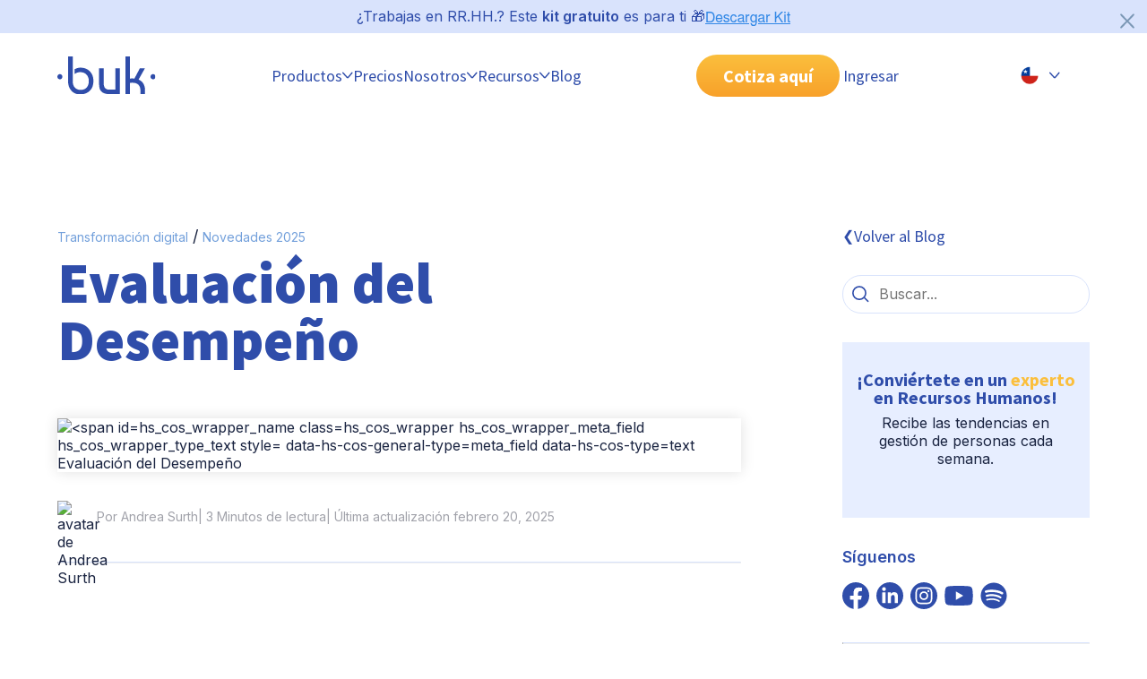

--- FILE ---
content_type: text/html; charset=UTF-8
request_url: https://www.buk.cl/blog/evaluacion-de-desempeno
body_size: 29499
content:
<!doctype html><!--[if lt IE 7]> <html class="no-js lt-ie9 lt-ie8 lt-ie7" lang="es-cl" > <![endif]--><!--[if IE 7]>    <html class="no-js lt-ie9 lt-ie8" lang="es-cl" >        <![endif]--><!--[if IE 8]>    <html class="no-js lt-ie9" lang="es-cl" >               <![endif]--><!--[if gt IE 8]><!--><html class="no-js" lang="es-cl"><!--<![endif]--><head>
    <meta charset="utf-8">
    <meta http-equiv="X-UA-Compatible" content="IE=edge,chrome=1">
    <meta name="author" content="Andrea Surth">
    <meta name="description" content="Optimiza la evaluación de desempeño en tu empresa con feedback continuo y herramientas digitales. Y descubre cómo mejorar la productividad de tu equipo.


">
    <meta name="generator" content="HubSpot">
    <link rel="dns-prefetch" href="https://www.buk.cl/blog/evaluacion-de-desempeno">
    <title>Evaluación del Desempeño</title>
    <link rel="shortcut icon" href="https://www.buk.cl/hubfs/Favicon_32x32-3.png">   
    <meta name="viewport" content="width=device-width, initial-scale=1">

    
    <meta property="og:description" content="Optimiza la evaluación de desempeño en tu empresa con feedback continuo y herramientas digitales. Y descubre cómo mejorar la productividad de tu equipo.


">
    <meta property="og:title" content="Evaluación del Desempeño">
    <meta name="twitter:description" content="Optimiza la evaluación de desempeño en tu empresa con feedback continuo y herramientas digitales. Y descubre cómo mejorar la productividad de tu equipo.


">
    <meta name="twitter:title" content="Evaluación del Desempeño">

    

    
    <style>
a.cta_button{-moz-box-sizing:content-box !important;-webkit-box-sizing:content-box !important;box-sizing:content-box !important;vertical-align:middle}.hs-breadcrumb-menu{list-style-type:none;margin:0px 0px 0px 0px;padding:0px 0px 0px 0px}.hs-breadcrumb-menu-item{float:left;padding:10px 0px 10px 10px}.hs-breadcrumb-menu-divider:before{content:'›';padding-left:10px}.hs-featured-image-link{border:0}.hs-featured-image{float:right;margin:0 0 20px 20px;max-width:50%}@media (max-width: 568px){.hs-featured-image{float:none;margin:0;width:100%;max-width:100%}}.hs-screen-reader-text{clip:rect(1px, 1px, 1px, 1px);height:1px;overflow:hidden;position:absolute !important;width:1px}
</style>

<link rel="stylesheet" href="https://www.buk.cl/hubfs/hub_generated/template_assets/1/104982695291/1768573339166/template_main.min.css">
<link rel="stylesheet" href="https://www.buk.cl/hubfs/hub_generated/template_assets/1/104981573150/1768573343896/template_blog-post2.css">
<link class="hs-async-css" rel="preload" href="https://www.buk.cl/hubfs/hub_generated/template_assets/1/104985089198/1768573343912/template_spaces.min.css" as="style" onload="this.onload=null;this.rel='stylesheet'">
<noscript><link rel="stylesheet" href="https://www.buk.cl/hubfs/hub_generated/template_assets/1/104985089198/1768573343912/template_spaces.min.css"></noscript>
<link class="hs-async-css" rel="preload" href="https://www.buk.cl/hubfs/hub_generated/template_assets/1/110887731994/1768573348336/template_accordion-faq-uikit.min.css" as="style" onload="this.onload=null;this.rel='stylesheet'">
<noscript><link rel="stylesheet" href="https://www.buk.cl/hubfs/hub_generated/template_assets/1/110887731994/1768573348336/template_accordion-faq-uikit.min.css"></noscript>
<link rel="stylesheet" href="https://www.buk.cl/hubfs/hub_generated/module_assets/1/191763178549/1758587416673/module_Pre_Header_Kit_Descarga_CL.min.css">
<link rel="stylesheet" href="https://www.buk.cl/hubfs/hub_generated/module_assets/1/125183508488/1742078083490/module_introduccion-articulo.min.css">
<link rel="stylesheet" href="https://www.buk.cl/hubfs/hub_generated/module_assets/1/191438657293/1750723336894/module_tabla-de-contenido-post-CL.min.css">
<link rel="stylesheet" href="https://www.buk.cl/hubfs/hub_generated/module_assets/1/185841078866/1767006815359/module_acordeon-faq-blog.min.css">
<link rel="stylesheet" href="https://www.buk.cl/hubfs/hub_generated/module_assets/1/104981653104/1742078006361/module_compartir-rrss.min.css">
<link rel="stylesheet" href="https://www.buk.cl/hubfs/hub_generated/module_assets/1/104985159254/1742078022926/module_btn-search-blog.min.css">
<link rel="stylesheet" href="https://www.buk.cl/hubfs/hub_generated/module_assets/1/104984739755/1753197312814/module_newsletter-blog.min.css">
<link rel="stylesheet" href="/hs/hsstatic/AsyncSupport/static-1.501/sass/comments_listing_asset.css">
<link rel="preload" as="style" href="https://48752163.fs1.hubspotusercontent-na1.net/hubfs/48752163/raw_assets/media-default-modules/master/650/js_client_assets/assets/TrackPlayAnalytics-Cm48oVxd.css">

<link rel="preload" as="style" href="https://48752163.fs1.hubspotusercontent-na1.net/hubfs/48752163/raw_assets/media-default-modules/master/650/js_client_assets/assets/Tooltip-DkS5dgLo.css">

    <script type="application/ld+json">
{
  "mainEntityOfPage" : {
    "@type" : "WebPage",
    "@id" : "https://www.buk.cl/blog/evaluacion-de-desempeno"
  },
  "author" : {
    "name" : "Andrea Surth",
    "url" : "https://www.buk.cl/blog/author/andrea-surth",
    "@type" : "Person"
  },
  "headline" : "Evaluación del Desempeño",
  "datePublished" : "2022-11-07T13:51:05.000Z",
  "dateModified" : "2025-02-20T23:05:48.410Z",
  "publisher" : {
    "name" : "Buk",
    "logo" : {
      "url" : "https://www.buk.cl/hubfs/logo_buk_azul-01.png",
      "@type" : "ImageObject"
    },
    "@type" : "Organization"
  },
  "@context" : "https://schema.org",
  "@type" : "BlogPosting",
  "image" : [ "https://www.buk.cl/hubfs/1NotaBlog-CL-Evaluacion-de-desempe%C3%B1o-definiciones-y-ejemplo.png" ]
}
</script>


    
<!--  Added by GoogleAnalytics4 integration -->
<script>
var _hsp = window._hsp = window._hsp || [];
window.dataLayer = window.dataLayer || [];
function gtag(){dataLayer.push(arguments);}

var useGoogleConsentModeV2 = true;
var waitForUpdateMillis = 1000;


if (!window._hsGoogleConsentRunOnce) {
  window._hsGoogleConsentRunOnce = true;

  gtag('consent', 'default', {
    'ad_storage': 'denied',
    'analytics_storage': 'denied',
    'ad_user_data': 'denied',
    'ad_personalization': 'denied',
    'wait_for_update': waitForUpdateMillis
  });

  if (useGoogleConsentModeV2) {
    _hsp.push(['useGoogleConsentModeV2'])
  } else {
    _hsp.push(['addPrivacyConsentListener', function(consent){
      var hasAnalyticsConsent = consent && (consent.allowed || (consent.categories && consent.categories.analytics));
      var hasAdsConsent = consent && (consent.allowed || (consent.categories && consent.categories.advertisement));

      gtag('consent', 'update', {
        'ad_storage': hasAdsConsent ? 'granted' : 'denied',
        'analytics_storage': hasAnalyticsConsent ? 'granted' : 'denied',
        'ad_user_data': hasAdsConsent ? 'granted' : 'denied',
        'ad_personalization': hasAdsConsent ? 'granted' : 'denied'
      });
    }]);
  }
}

gtag('js', new Date());
gtag('set', 'developer_id.dZTQ1Zm', true);
gtag('config', 'G-0FNJELH9ED');
</script>
<script async src="https://www.googletagmanager.com/gtag/js?id=G-0FNJELH9ED"></script>

<!-- /Added by GoogleAnalytics4 integration -->


<meta name="facebook-domain-verification" content="fi9o1q49ixjyvfcs2eg6jn5ruk14fi">

<!-- Google Tag Manager -->
<script>(function(w,d,s,l,i){w[l]=w[l]||[];w[l].push({'gtm.start':
new Date().getTime(),event:'gtm.js'});var f=d.getElementsByTagName(s)[0],
j=d.createElement(s),dl=l!='dataLayer'?'&l='+l:'';j.async=true;j.src=
'https://www.googletagmanager.com/gtm.js?id='+i+dl;f.parentNode.insertBefore(j,f);
})(window,document,'script','dataLayer','GTM-MD3RGM7');</script>
<!-- End Google Tag Manager -->

<!-- GoogleAds -->
<script async src="https://pagead2.googlesyndication.com/pagead/js/adsbygoogle.js?client=ca-pub-7793508934026335" crossorigin="anonymous"></script> 
<meta property="og:image" content="https://www.buk.cl/hubfs/1NotaBlog-CL-Evaluacion-de-desempe%C3%B1o-definiciones-y-ejemplo.png">
<meta property="og:image:width" content="1200">
<meta property="og:image:height" content="700">
<meta property="og:image:alt" content="evaluacion-de-desempeño">
<meta name="twitter:image" content="https://www.buk.cl/hubfs/1NotaBlog-CL-Evaluacion-de-desempe%C3%B1o-definiciones-y-ejemplo.png">
<meta name="twitter:image:alt" content="evaluacion-de-desempeño">

<meta property="og:url" content="https://www.buk.cl/blog/evaluacion-de-desempeno">
<meta name="twitter:card" content="summary_large_image">

<link rel="canonical" href="https://www.buk.cl/blog/evaluacion-de-desempeno">
    <link rel="canonical" href="https://www.buk.cl/blog">
    <link rel="alternate" href="https://www.buk.cl/blog" hreflang="es-cl">
    <link rel="alternate" href="https://www.buk.mx/blog" hreflang="es-mx">
    <link rel="alternate" href="https://www.buk.co/blog" hreflang="es-co">
    <link rel="alternate" href="https://www.buk.pe/blog" hreflang="es-pe">



<script type="application/ld+json">
 {
     "@context": "http://schema.org",
     "@type": "BlogPosting",
     "mainEntityOfPage":{
        "@type":"WebPage",
        "@id":"https://www.buk.cl/blog/evaluacion-de-desempeno"
     },
     "headline": "Evaluación del Desempeño",
     "image": {
          "@type": "ImageObject",
          "url": "https://www.buk.cl/hubfs/1NotaBlog-CL-Evaluacion-de-desempe%C3%B1o-definiciones-y-ejemplo.png"
     },
     "datePublished": "2022-11-07 13:51:05",
     "dateModified": "febrero 20, 2025, 23:05:48",
     "author": {
         "@type": "Person",
         "name": "Andrea Surth"
     },
     "publisher": {
         "@type": "Organization",
         "name": "Buk",
         "logo": {
             "@type": "ImageObject",
             "url": "https://www.buk.cl/hubfs/logo_buk_azul-01.png"
         }
     },
     "description": "Optimiza la evaluación de desempeño en tu empresa con feedback continuo y herramientas digitales. Y descubre cómo mejorar la productividad de tu equipo.


"
 }
 </script>
<meta property="og:type" content="article">
<link rel="alternate" type="application/rss+xml" href="https://www.buk.cl/blog/rss.xml">
<meta name="twitter:domain" content="www.buk.cl">
<script src="//platform.linkedin.com/in.js" type="text/javascript">
    lang: es_ES
</script>

<meta http-equiv="content-language" content="es-cl">




 
    <link href="https://fonts.googleapis.com/css2?family=Inter:wght@400;600;900&amp;family=Source+Sans+Pro:wght@300;400;700;900&amp;display=swap" rel="stylesheet">
    <link rel="stylesheet" media="all and (max-width: 767px)" href="https://www.buk.cl/hubfs/hub_generated/template_assets/1/104981653101/1768573348028/template_grid-mobile.min.css">
    <link rel="stylesheet" media="all and (min-width: 767px)" href="https://www.buk.cl/hubfs/hub_generated/template_assets/1/104982428302/1768573349596/template_grid-tablet.min.css">
    <link rel="stylesheet" media="all and (min-width: 1020px)" href="https://www.buk.cl/hubfs/hub_generated/template_assets/1/104981653812/1768573344096/template_grid-desktop.min.css">
    
    
    
    
    

  </head>

  <body id="blog-post">
    <!-- aqui va el fragmento de header-->
		
    <header>    
     <div id="hs_cos_wrapper_module_17520758485371" class="hs_cos_wrapper hs_cos_wrapper_widget hs_cos_wrapper_type_module" style="" data-hs-cos-general-type="widget" data-hs-cos-type="module"><section id="contenedor-pre-header" class="d-flex jc-center ai-center gap--24 buk-py-1 bg-light-blue pst-lg-relative">
  <div>
    <p class="fz-16" style=" color: var(--color-blue-buk);">¿Trabajas en RR.HH.? Este <strong>kit gratuito</strong> es para ti 🎁</p>
  </div>
  <div>
    <span id="hs_cos_wrapper_module_17520758485371_" class="hs_cos_wrapper hs_cos_wrapper_widget hs_cos_wrapper_type_cta" style="" data-hs-cos-general-type="widget" data-hs-cos-type="cta"><!--HubSpot Call-to-Action Code --><span class="hs-cta-wrapper" id="hs-cta-wrapper-971dc130-b656-4f3f-a5a2-49e135263e29"><span class="hs-cta-node hs-cta-971dc130-b656-4f3f-a5a2-49e135263e29" id="hs-cta-971dc130-b656-4f3f-a5a2-49e135263e29"><!--[if lte IE 8]><div id="hs-cta-ie-element"></div><![endif]--><a href="https://cta-redirect.hubspot.com/cta/redirect/3790458/971dc130-b656-4f3f-a5a2-49e135263e29"><img class="hs-cta-img" id="hs-cta-img-971dc130-b656-4f3f-a5a2-49e135263e29" style="border-width:0px;" src="https://no-cache.hubspot.com/cta/default/3790458/971dc130-b656-4f3f-a5a2-49e135263e29.png" alt="Descargar Kit"></a></span><script charset="utf-8" src="/hs/cta/cta/current.js"></script><script type="text/javascript"> hbspt.cta._relativeUrls=true;hbspt.cta.load(3790458, '971dc130-b656-4f3f-a5a2-49e135263e29', {"useNewLoader":"true","region":"na1"}); </script></span><!-- end HubSpot Call-to-Action Code --></span>
  </div>
  <button id="btn-cerrar" class="btn btn--txt pst-lg-absolute" style="top: 10px; right: 10px; width: 24px!important; height: 24px; fill: rgba(124, 152, 182, 1);">
    <svg xmlns="http://www.w3.org/2000/svg" viewbox="2 -1 28 29" preserveaspectratio="none">
      <path d="M2.71 26.79c.312.314.743.508 1.22.508s.908-.194 1.22-.507L16 15.941l10.86 10.85c.312.312.744.505 1.22.505.953 0 1.725-.772 1.725-1.725 0-.476-.193-.908-.505-1.22l-10.86-10.85 10.85-10.86c.279-.305.45-.713.45-1.16 0-.95-.77-1.72-1.72-1.72-.448 0-.856.171-1.162.452l.001-.001-10.86 10.85L5.139.212c-.316-.344-.767-.56-1.27-.56-.95 0-1.72.77-1.72 1.72 0 .502.215.954.558 1.268l.001.001 10.85 10.86-10.85 10.86c-.311.311-.503.741-.503 1.215s.192.904.503 1.215z"></path>
    </svg>
  </button>
</section></div> 
      
      
       <div data-global-resource-path="BUK-SITE_2023/Global-Partials/CL/header-24-v3.html"><!-- Begin partial -->



<nav class="boxer ds-flex jc-between ai-center none-lg-wrap gap-lg--24">

  <a href="/" id="nav__logo" class="nav__logo">
    <img src="https://www.buk.cl/hubfs/2023/Buk-ui-kit/logo-buk.svg" alt="Logo Buk">
  </a>

  <button class="nav__toggle" id="btn-collapse-menu-mb" aria-label="Abrir menu">
    <div class="nav__hamburger"></div>
  </button>

  <div class="nav__collapse bg-white-lg ds-flex flex-dir-column flex-dir-lg-row ai-center jc-lg-evenly gap--0 gap-lg--24">
    <div class="go-back-menu v-mobile v-tablet">
      <button class="ds-flex ">
        <svg width="12" height="8" viewbox="0 0 12 8" fill="none" xmlns="http://www.w3.org/2000/svg">
          <path fill-rule="evenodd" clip-rule="evenodd" d="M11.3133 0.740995C11.6192 0.997898 11.6589 1.45409 11.4019 1.75993L7.07395 6.9123C6.51082 7.58269 5.4859 7.60302 4.89664 6.95548L0.188326 1.78151C-0.0804997 1.4861 -0.0589466 1.0287 0.236466 0.75987C0.531878 0.491045 0.989283 0.512598 1.25811 0.808011L5.96642 5.98198L10.2944 0.829598C10.5513 0.523761 11.0075 0.484092 11.3133 0.740995Z" fill="#2F4DAA" />
        </svg>
      </button>  
    </div>  
    <ul class="nav__navigation ">
      <li class="nav__item nav__item--dropdown plataforma">
        <button class="ds-flex ai-center buk-py-2 evento-click" data-menu="Productos">
          Productos 
          <svg width="12" height="8" viewbox="0 0 12 8" fill="none" xmlns="http://www.w3.org/2000/svg">
            <path fill-rule="evenodd" clip-rule="evenodd" d="M11.3133 0.740995C11.6192 0.997898 11.6589 1.45409 11.4019 1.75993L7.07395 6.9123C6.51082 7.58269 5.4859 7.60302 4.89664 6.95548L0.188326 1.78151C-0.0804997 1.4861 -0.0589466 1.0287 0.236466 0.75987C0.531878 0.491045 0.989283 0.512598 1.25811 0.808011L5.96642 5.98198L10.2944 0.829598C10.5513 0.523761 11.0075 0.484092 11.3133 0.740995Z" fill="#2F4DAA" />
          </svg>
        </button>
        <div class="nav__submenu" style="height:0;">
          <ul id="" class="nav__navigation-level2">

            
            <li class="v-desktop nav__item-level2 item-selected">
              <button class="btn-level2 ds-flex ai-center buk-py-2 buk-py-lg-3 active"> Plataforma
                <svg class="v-mobile v-tablet" width="12" height="8" viewbox="0 0 12 8" fill="none" xmlns="http://www.w3.org/2000/svg"> 
                  <path fill-rule="evenodd" clip-rule="evenodd" d="M11.3133 0.740995C11.6192 0.997898 11.6589 1.45409 11.4019 1.75993L7.07395 6.9123C6.51082 7.58269 5.4859 7.60302 4.89664 6.95548L0.188326 1.78151C-0.0804997 1.4861 -0.0589466 1.0287 0.236466 0.75987C0.531878 0.491045 0.989283 0.512598 1.25811 0.808011L5.96642 5.98198L10.2944 0.829598C10.5513 0.523761 11.0075 0.484092 11.3133 0.740995Z" fill="#2F4DAA" />
                </svg>
              </button>
              <div class="nav__submenu-level2 bg-white-lg gap-lg--32 open">
                <a href="https://www.buk.cl/productos/plataforma-de-rrhh" class="default-image evento-click" data-menu="Plataforma">
                  <div class="bg-gradiente-blue-light bg-white-lg buk-p-3 ds-flex rounded-16 buk-mt-3 buk-mb-4 buk-my-lg-0 buk-p-lg-0 width-lg-child1">
                    <p class="h5 fw-bold txt-lg-blue-buk plataforma">Plataforma
                      <svg class="flecha-link" width="12" height="8" viewbox="0 0 12 8" fill="none" xmlns="http://www.w3.org/2000/svg"> 
                        <path fill-rule="evenodd" clip-rule="evenodd" d="M11.3133 0.740995C11.6192 0.997898 11.6589 1.45409 11.4019 1.75993L7.07395 6.9123C6.51082 7.58269 5.4859 7.60302 4.89664 6.95548L0.188326 1.78151C-0.0804997 1.4861 -0.0589466 1.0287 0.236466 0.75987C0.531878 0.491045 0.989283 0.512598 1.25811 0.808011L5.96642 5.98198L10.2944 0.829598C10.5513 0.523761 11.0075 0.484092 11.3133 0.740995Z" fill="#2F4DAA" />
                      </svg>
                    </p>
                    <img id="img-plataforma" src="https://www.buk.cl/hubfs/2024/header-2024/plataforma/hover.webp" data-animated-src="https://www.buk.cl/hubfs/2024/header-2024/plataforma/hover.webp" class="v-desktop buk-my-2 rounded-16">
                    
                    <p class="p3 txt-lg-blue-buk">Todos tus procesos de Gestión de Personas en una sola plataforma integral.</p>  
                  </div>
                </a>   

                <div class=" ds-flex flex-dir-lg-row width-lg-child2 gap--32 gap-lg--16">
                  <div class="ds-flex flex-basis-lg-50 ai-cont-start gap--32 gap-lg--16">
                    <a href="https://www.buk.cl/productos/plataforma-de-rrhh/estructura-organizacional" class="ds-flex none-wrap gap--16 wi-100 wi-lg-auto hi-lg-fit-cont evento-click" data-menu="Estructura Organizacional">
                      <img src="https://www.buk.cl/hubfs/2025/Iconos%20header/Estructura-organizacional.svg" width="45" height="45">
                      <div class="ds-flex ai-center">
                        <p class="p1 fw-bold">Estructura Organizacional</p>
                        <p class="p3 v-desktop">Configura tu estructura a la medida.</p>
                      </div>
                    </a>
                    <a href="https://www.buk.cl/productos/plataforma-de-rrhh/portal-del-colaborador" class="ds-flex none-wrap gap--16 wi-100 wi-lg-auto hi-lg-fit-cont evento-click" data-menu="Portal del Colaborador">
                      <img src="https://www.buk.cl/hubfs/2025/Iconos%20header/Portal-del-colaborador.svg" width="45" height="45">
                      <div class="ds-flex ai-center">
                        <p class="p1 fw-bold">Portal del Colaborador</p>
                        <p class="p3 v-desktop">Centraliza las interacciones de tus equipos.</p>
                      </div>
                    </a>
                    <a href="https://www.buk.cl/productos/plataforma-de-rrhh/usuarios-y-perfiles" class="ds-flex none-wrap gap--16 wi-100 wi-lg-auto hi-lg-fit-cont evento-click" data-menu="Usuarios y Perfiles">
                      <img src="https://www.buk.cl/hubfs/2025/Iconos%20header/Usuarios-y-perfiles.svg" width="45" height="45">
                      <div class="ds-flex ai-center">
                        <p class="p1 fw-bold">Usuarios y Perfiles</p>
                        <p class="p3 v-desktop">Configura distintos perfiles de acceso.</p>
                      </div>
                    </a>
                  </div>
                  <div class="ds-flex flex-basis-lg-50 hi-lg-fit-cont ai-cont-start gap--32 gap-lg--16">
                    <a href="https://www.buk.cl/productos/plataforma-de-rrhh/workflows" class="ds-flex none-wrap gap--16 wi-100 wi-lg-auto hi-lg-fit-cont evento-click" data-menu="Workflows">
                      <img src="https://www.buk.cl/hubfs/2025/Iconos%20header/Workflows.svg" width="45" height="45">
                      <div class="ds-flex ai-center">
                        <p class="p1 fw-bold">Workflows</p>
                        <p class="p3 v-desktop">Agiliza tus procesos con flujos automatizados.</p>
                      </div>
                    </a>
                    <a href="https://www.buk.cl/productos/plataforma-de-rrhh/reporteria-para-recursos-humanos" class="ds-flex none-wrap gap--16 wi-100 wi-lg-auto hi-lg-fit-cont evento-click" data-menu="Reportería">
                      <img src="https://www.buk.cl/hubfs/2025/Iconos%20header/Reporteria.svg" width="45" height="45">
                      <div class="ds-flex ai-center">
                        <p class="p1 fw-bold">Reportería</p>
                        <p class="p3 v-desktop">Extrae y analiza data de tus procesos.</p>
                      </div>
                    </a>          
                  </div>
                </div>
                
                <div class="v-desktop allProduct">
                  <div class="ds-lg-flex flex-dir-lg-column gap--0 jc-lg-end">
                    <a href="https://www.buk.cl/productos" class="a-allProduct evento-click" data-menu="Ver todos los productos"> 
                      Ver todos los productos
                      <svg class="svg-allProduct v-desktop" width="12" height="8" viewbox="0 0 12 8" fill="none" xmlns="http://www.w3.org/2000/svg"> 
                        <path fill-rule="evenodd" clip-rule="evenodd" d="M11.3133 0.740995C11.6192 0.997898 11.6589 1.45409 11.4019 1.75993L7.07395 6.9123C6.51082 7.58269 5.4859 7.60302 4.89664 6.95548L0.188326 1.78151C-0.0804997 1.4861 -0.0589466 1.0287 0.236466 0.75987C0.531878 0.491045 0.989283 0.512598 1.25811 0.808011L5.96642 5.98198L10.2944 0.829598C10.5513 0.523761 11.0075 0.484092 11.3133 0.740995Z" fill="#2F4DAA"></path>
                      </svg>
                    </a>
                    <a href="https://www.buk.cl/productos/roadmap-novedades-productos" class="a-allProduct evento-click" data-menu="Explora lo nuevo de Buk"> 
                      Explora lo nuevo de Buk
                      <svg class="svg-allProduct v-desktop" width="12" height="8" viewbox="0 0 12 8" fill="none" xmlns="http://www.w3.org/2000/svg"> 
                        <path fill-rule="evenodd" clip-rule="evenodd" d="M11.3133 0.740995C11.6192 0.997898 11.6589 1.45409 11.4019 1.75993L7.07395 6.9123C6.51082 7.58269 5.4859 7.60302 4.89664 6.95548L0.188326 1.78151C-0.0804997 1.4861 -0.0589466 1.0287 0.236466 0.75987C0.531878 0.491045 0.989283 0.512598 1.25811 0.808011L5.96642 5.98198L10.2944 0.829598C10.5513 0.523761 11.0075 0.484092 11.3133 0.740995Z" fill="#2F4DAA"></path>
                      </svg>
                    </a>
                  </div>
                </div>


              </div>
            </li>

            
            <li class="v-mobile v-tablet nav__item-level2">
              <button class="btn-level2 ds-flex ai-center buk-py-2 buk-py-lg-3 "> Plataforma
                <svg class="v-mobile v-tablet" width="12" height="8" viewbox="0 0 12 8" fill="none" xmlns="http://www.w3.org/2000/svg"> 
                  <path fill-rule="evenodd" clip-rule="evenodd" d="M11.3133 0.740995C11.6192 0.997898 11.6589 1.45409 11.4019 1.75993L7.07395 6.9123C6.51082 7.58269 5.4859 7.60302 4.89664 6.95548L0.188326 1.78151C-0.0804997 1.4861 -0.0589466 1.0287 0.236466 0.75987C0.531878 0.491045 0.989283 0.512598 1.25811 0.808011L5.96642 5.98198L10.2944 0.829598C10.5513 0.523761 11.0075 0.484092 11.3133 0.740995Z" fill="#2F4DAA" />
                </svg>
              </button>
              <div class="nav__submenu-level2 bg-white-lg gap-lg--32 ">
                <a href="https://www.buk.cl/productos/plataforma-de-rrhh" class="default-image evento-click" data-menu="Plataforma">
                  <div class="bg-gradiente-blue-light bg-white-lg buk-p-3 ds-flex rounded-16 buk-mt-3 buk-mb-4 buk-my-lg-0 buk-p-lg-0 width-lg-child1">
                    <p class="h5 fw-bold txt-lg-blue-buk plataforma">Plataforma
                      <svg class="flecha-link" width="12" height="8" viewbox="0 0 12 8" fill="none" xmlns="http://www.w3.org/2000/svg"> 
                        <path fill-rule="evenodd" clip-rule="evenodd" d="M11.3133 0.740995C11.6192 0.997898 11.6589 1.45409 11.4019 1.75993L7.07395 6.9123C6.51082 7.58269 5.4859 7.60302 4.89664 6.95548L0.188326 1.78151C-0.0804997 1.4861 -0.0589466 1.0287 0.236466 0.75987C0.531878 0.491045 0.989283 0.512598 1.25811 0.808011L5.96642 5.98198L10.2944 0.829598C10.5513 0.523761 11.0075 0.484092 11.3133 0.740995Z" fill="#2F4DAA" />
                      </svg>
                    </p>
                    <img id="img-plataforma" src="https://www.buk.cl/hubfs/2024/header-2024/plataforma/hover.webp" data-animated-src="https://www.buk.cl/hubfs/2024/header-2024/plataforma/hover.webp" class="v-desktop buk-my-2 rounded-16">
                    
                    <p class="p3 txt-lg-blue-buk">Todos tus procesos de Gestión de Personas en una sola plataforma integral.</p>  
                  </div>
                </a>   

                <div class=" ds-flex flex-dir-lg-row width-lg-child2 gap--32 gap-lg--16">
                  <div class="ds-flex flex-basis-lg-50 ai-cont-start gap--32 gap-lg--16">
                    <a href="https://www.buk.cl/productos/plataforma-de-rrhh/estructura-organizacional" class="ds-flex none-wrap gap--16 wi-100 wi-lg-auto hi-lg-fit-cont evento-click" data-menu="Estructura Organizacional">
                      <img src="https://www.buk.cl/hubfs/2025/Iconos%20header/Estructura-organizacional.svg" width="45" height="45">
                      <div class="ds-flex ai-center">
                        <p class="p1 fw-bold">Estructura Organizacional</p>
                        <p class="p3 v-desktop">Configura tu estructura a la medida.</p>
                      </div>
                    </a>
                    <a href="https://www.buk.cl/productos/plataforma-de-rrhh/portal-del-colaborador" class="ds-flex none-wrap gap--16 wi-100 wi-lg-auto hi-lg-fit-cont evento-click" data-menu="Portal del Colaborador">
                      <img src="https://www.buk.cl/hubfs/2025/Iconos%20header/Portal-del-colaborador.svg" width="45" height="45">
                      <div class="ds-flex ai-center">
                        <p class="p1 fw-bold">Portal del Colaborador</p>
                        <p class="p3 v-desktop">Centraliza las interacciones de tus equipos.</p>
                      </div>
                    </a>
                    <a href="https://www.buk.cl/productos/plataforma-de-rrhh/usuarios-y-perfiles" class="ds-flex none-wrap gap--16 wi-100 wi-lg-auto hi-lg-fit-cont evento-click" data-menu="Usuarios y Perfiles">
                      <img src="https://www.buk.cl/hubfs/2025/Iconos%20header/Usuarios-y-perfiles.svg" width="45" height="45">
                      <div class="ds-flex ai-center">
                        <p class="p1 fw-bold">Usuarios y Perfiles</p>
                        <p class="p3 v-desktop">Configura distintos perfiles de acceso.</p>
                      </div>
                    </a>
                  </div>
                  <div class="ds-flex flex-basis-lg-50 hi-lg-fit-cont ai-cont-start gap--32 gap-lg--16">
                    <a href="https://www.buk.cl/productos/plataforma-de-rrhh/workflows" class="ds-flex none-wrap gap--16 wi-100 wi-lg-auto hi-lg-fit-cont evento-click" data-menu="Workflows">
                      <img src="https://www.buk.cl/hubfs/2025/Iconos%20header/Workflows.svg" width="45" height="45">
                      <div class="ds-flex ai-center">
                        <p class="p1 fw-bold">Workflows</p>
                        <p class="p3 v-desktop">Agiliza tus procesos con flujos automatizados.</p>
                      </div>
                    </a>
                    <a href="https://www.buk.cl/productos/plataforma-de-rrhh/reporteria-para-recursos-humanos" class="ds-flex none-wrap gap--16 wi-100 wi-lg-auto hi-lg-fit-cont evento-click" data-menu="Reportería">
                      <img src="https://www.buk.cl/hubfs/2025/Iconos%20header/Reporteria.svg" width="45" height="45">
                      <div class="ds-flex ai-center">
                        <p class="p1 fw-bold">Reportería</p>
                        <p class="p3 v-desktop">Extrae y analiza data de tus procesos.</p>
                      </div>
                    </a>          
                  </div>
                </div>
                
                <div class="v-desktop allProduct">
                  <div class="ds-lg-flex flex-dir-lg-column gap--0 jc-lg-end">
                    <a href="https://www.buk.cl/productos" class="a-allProduct evento-click" data-menu="Ver todos los productos"> 
                      Ver todos los productos
                      <svg class="svg-allProduct v-desktop" width="12" height="8" viewbox="0 0 12 8" fill="none" xmlns="http://www.w3.org/2000/svg"> 
                        <path fill-rule="evenodd" clip-rule="evenodd" d="M11.3133 0.740995C11.6192 0.997898 11.6589 1.45409 11.4019 1.75993L7.07395 6.9123C6.51082 7.58269 5.4859 7.60302 4.89664 6.95548L0.188326 1.78151C-0.0804997 1.4861 -0.0589466 1.0287 0.236466 0.75987C0.531878 0.491045 0.989283 0.512598 1.25811 0.808011L5.96642 5.98198L10.2944 0.829598C10.5513 0.523761 11.0075 0.484092 11.3133 0.740995Z" fill="#2F4DAA"></path>
                      </svg>
                    </a>
                    <a href="https://www.buk.cl/productos/roadmap-novedades-productos" class="a-allProduct evento-click" data-menu="Explora lo nuevo de Buk"> 
                      Explora lo nuevo de Buk
                      <svg class="svg-allProduct v-desktop" width="12" height="8" viewbox="0 0 12 8" fill="none" xmlns="http://www.w3.org/2000/svg"> 
                        <path fill-rule="evenodd" clip-rule="evenodd" d="M11.3133 0.740995C11.6192 0.997898 11.6589 1.45409 11.4019 1.75993L7.07395 6.9123C6.51082 7.58269 5.4859 7.60302 4.89664 6.95548L0.188326 1.78151C-0.0804997 1.4861 -0.0589466 1.0287 0.236466 0.75987C0.531878 0.491045 0.989283 0.512598 1.25811 0.808011L5.96642 5.98198L10.2944 0.829598C10.5513 0.523761 11.0075 0.484092 11.3133 0.740995Z" fill="#2F4DAA"></path>
                      </svg>
                    </a>
                  </div>
                </div>


              </div>
            </li>

            <li class="nav__item-level2 ">
              <button class="btn-level2 ds-flex ai-center buk-py-2 buk-py-lg-3 evento-click" data-menu="Administración"> Gestión de Personas
                <svg class="v-mobile v-tablet" width="12" height="8" viewbox="0 0 12 8" fill="none" xmlns="http://www.w3.org/2000/svg"> 
                  <path fill-rule="evenodd" clip-rule="evenodd" d="M11.3133 0.740995C11.6192 0.997898 11.6589 1.45409 11.4019 1.75993L7.07395 6.9123C6.51082 7.58269 5.4859 7.60302 4.89664 6.95548L0.188326 1.78151C-0.0804997 1.4861 -0.0589466 1.0287 0.236466 0.75987C0.531878 0.491045 0.989283 0.512598 1.25811 0.808011L5.96642 5.98198L10.2944 0.829598C10.5513 0.523761 11.0075 0.484092 11.3133 0.740995Z" fill="#2F4DAA" />
                </svg>
              </button>
              <div class="nav__submenu-level2 bg-white-lg flex-dir-lg-column buk-py-lg-2">
                <a href="https://www.buk.cl/productos/administracion" class="bg-gradiente-blue-light width-lg-child3 bg-white-lg buk-p-3 ds-flex flex-dir-lg-column border-1-light-lg rounded-16 buk-mt-3 buk-mb-3 buk-mt-lg-0 buk-py-lg-12px evento-click" data-menu="Administración">

                  <p class="beneficios h5 fw-bold txt-lg-blue-buk">Gestión de Personas
                    <svg class="" width="12" height="8" viewbox="0 0 12 8" fill="none" xmlns="http://www.w3.org/2000/svg"> 
                      <path fill-rule="evenodd" clip-rule="evenodd" d="M11.3133 0.740995C11.6192 0.997898 11.6589 1.45409 11.4019 1.75993L7.07395 6.9123C6.51082 7.58269 5.4859 7.60302 4.89664 6.95548L0.188326 1.78151C-0.0804997 1.4861 -0.0589466 1.0287 0.236466 0.75987C0.531878 0.491045 0.989283 0.512598 1.25811 0.808011L5.96642 5.98198L10.2944 0.829598C10.5513 0.523761 11.0075 0.484092 11.3133 0.740995Z" fill="#2F4DAA" />
                    </svg>
                  </p>

                  <p class="p3 txt-lg-blue-buk">Gestiona  tus remuneraciones y las tareas esenciales de la gestión de personas, y optimiza tu tiempo.</p>
                </a>
                <div class="ds-flex flex-dir-lg-row width-lg-child3 gap--32 gap-lg--16 width-lg">
                  <div class="ds-flex flex-basis-lg-24 ai-cont-start gap--32 gap-lg--16">
                    <a href="https://www.buk.cl/productos/administracion/software-de-remuneraciones" class="ds-flex none-wrap gap--16 wi-100 wi-lg-auto hi-lg-fit-cont-88 evento-click" data-menu="Remuneraciones">
                      <img src="https://www.buk.cl/hubfs/2025/Iconos%20header/Remuneraciones.svg" width="45" height="45">
                      <div class="ds-flex ai-center">
                        <p class="p1 fw-bold">Remuneraciones</p>
                        <p class="p3 v-desktop">Calcula rápido y libre de errores.</p>
                      </div>
                    </a>
                    <a href="https://www.buk.cl/productos/administracion/control-de-asistencia" class="ds-flex none-wrap gap--16 wi-100 wi-lg-auto hi-lg-fit-cont-88 evento-click" data-menu="Control de Asistencia">
                      <img src="https://www.buk.cl/hubfs/2025/Iconos%20header/Control-de-asistencia.svg" width="45" height="45">
                      <div class="ds-flex ai-center">
                        <p class="p1 fw-bold">Control de Asistencia</p>
                        <p class="p3 v-desktop">Gestiona turnos, permisos, vacaciones y horas extra.</p>
                      </div>
                    </a>
                  </div>
                  <div class="ds-flex flex-basis-lg-24 ai-cont-start gap--32 gap-lg--16">
                    <a href="https://www.buk.cl/productos/administracion/gestion-de-activos" class="ds-flex none-wrap gap--16 wi-100 wi-lg-auto hi-lg-fit-cont-88 evento-click" data-menu="Gestión de Activos">
                      <img src="https://www.buk.cl/hubfs/2025/Iconos%20header/Gestion-de-activos.svg" width="45" height="45">
                      <div class="ds-flex ai-center">
                        <p class="p1 fw-bold">Gestión de Activos</p>
                        <p class="p3 v-desktop">Controla los activos de tus colaboradores.</p>
                      </div>
                    </a>
                    <a href="https://www.buk.cl/productos/administracion/gestion-documental-y-firma-digital" class="ds-flex none-wrap gap--16  wi-100 wi-lg-auto hi-lg-fit-cont-88 evento-click" data-menu="Firma Digital y Gestión Documental">
                      <img src="https://www.buk.cl/hubfs/2025/Iconos%20header/Firma-digital-y-gestion-documental.svg" width="45" height="45">
                      <div class="ds-flex ai-center">
                        <p class="p1 fw-bold">Firma Digital y Gestión Documental</p>
                        <p class="p3 v-desktop">Digitaliza documentos laborales y firma fácilmente.</p>
                      </div>
                    </a>
                  </div>
                  <div class="ds-flex flex-basis-lg-24 ai-cont-start gap--32 gap-lg--16 ">
                    <a href="https://www.buk.cl/productos/administracion/servicio-al-colaborador" class="ds-flex none-wrap gap--16 wi-100 wi-lg-auto hi-lg-fit-cont-88 evento-click" data-menu="Servicio al Colaborador">
                      <img src="https://www.buk.cl/hubfs/2025/Iconos%20header/Servicio-al-colaborador.svg" width="45" height="45">
                      <div class="ds-flex ai-center">
                        <p class="p1 fw-bold">Servicio al Colaborador</p>
                        <p class="p3 v-desktop">Centraliza tus canales de comunicación.</p>
                      </div>
                    </a>
                    <a href="https://www.buk.cl/productos/finanzas/rendiciones" class="ds-flex none-wrap gap--16 wi-100 wi-lg-auto hi-lg-fit-cont-88 evento-click" data-menu="Seguros de Salud y Vida">
                      <img src="https://www.buk.cl/hubfs/2025/Iconos%20header/Fondos-por-rendir.svg" width="45" height="45">
                      <div class="ds-flex ai-center">
                        <p class="p1 fw-bold">Rendiciones</p>
                        <p class="p3 v-desktop">Gestiona fondos y rendiciones con trazabilidad.</p>
                      </div>
                    </a>

                  </div>
                  <div class="ds-flex flex-basis-lg-24 ai-cont-start gap--32 gap-lg--16">
                    <a href="https://www.buk.cl/productos/administracion/onboarding" class="ds-flex none-wrap gap--16 wi-100 wi-lg-auto hi-lg-fit-cont-88 evento-click" data-menu="Onboarding">
                      <img src="https://www.buk.cl/hubfs/2025/Iconos%20header/Onboarding.svg" width="45" height="45">
                      <div class="ds-flex ai-center">
                        <p class="p1 fw-bold">Onboarding</p>
                        <p class="p3 v-desktop">Facilita la incorporación laboral.</p>
                      </div>
                    </a>
                    <a href="https://www.buk.cl/productos/administracion/canal-de-denuncias" class="ds-flex none-wrap gap--16 wi-100 wi-lg-auto hi-lg-fit-cont-88 evento-click" data-menu="Canal de Denuncias">
                      <img src="https://www.buk.cl/hubfs/2025/Iconos%20header/Canal-de-denuncias.svg" width="45" height="45">
                      <div class="ds-flex ai-center">
                        <p class="p1 fw-bold">Canal de Denuncias</p>
                        <p class="p3 v-desktop">Recibe denuncias de forma segura.</p>
                      </div>
                    </a>
                  </div>
                </div>

                
                <div class="v-desktop allProduct">
                  <div class="ds-lg-flex flex-dir-lg-column gap--0 jc-lg-end">
                    <a href="https://www.buk.cl/productos" class="a-allProduct evento-click" data-menu="Ver todos los productos"> 
                      Ver todos los productos
                      <svg class="svg-allProduct v-desktop" width="12" height="8" viewbox="0 0 12 8" fill="none" xmlns="http://www.w3.org/2000/svg"> 
                        <path fill-rule="evenodd" clip-rule="evenodd" d="M11.3133 0.740995C11.6192 0.997898 11.6589 1.45409 11.4019 1.75993L7.07395 6.9123C6.51082 7.58269 5.4859 7.60302 4.89664 6.95548L0.188326 1.78151C-0.0804997 1.4861 -0.0589466 1.0287 0.236466 0.75987C0.531878 0.491045 0.989283 0.512598 1.25811 0.808011L5.96642 5.98198L10.2944 0.829598C10.5513 0.523761 11.0075 0.484092 11.3133 0.740995Z" fill="#2F4DAA"></path>
                      </svg>
                    </a><a href="https://www.buk.cl/productos/roadmap-novedades-productos" class="a-allProduct evento-click" data-menu="Explora lo nuevo de Buk"> 
                    Explora lo nuevo de Buk
                    <svg class="svg-allProduct v-desktop" width="12" height="8" viewbox="0 0 12 8" fill="none" xmlns="http://www.w3.org/2000/svg"> 
                      <path fill-rule="evenodd" clip-rule="evenodd" d="M11.3133 0.740995C11.6192 0.997898 11.6589 1.45409 11.4019 1.75993L7.07395 6.9123C6.51082 7.58269 5.4859 7.60302 4.89664 6.95548L0.188326 1.78151C-0.0804997 1.4861 -0.0589466 1.0287 0.236466 0.75987C0.531878 0.491045 0.989283 0.512598 1.25811 0.808011L5.96642 5.98198L10.2944 0.829598C10.5513 0.523761 11.0075 0.484092 11.3133 0.740995Z" fill="#2F4DAA"></path>
                    </svg>
                    </a>
                  </div>
                </div>


              </div>
            </li>
            <li class="nav__item-level2 ">
              <button class="btn-level2 ds-flex ai-center buk-py-2 buk-py-lg-3"> Desarrollo <br class="v-desktop">Organizacional
                <svg class="v-mobile v-tablet" width="12" height="8" viewbox="0 0 12 8" fill="none" xmlns="http://www.w3.org/2000/svg"> 
                  <path fill-rule="evenodd" clip-rule="evenodd" d="M11.3133 0.740995C11.6192 0.997898 11.6589 1.45409 11.4019 1.75993L7.07395 6.9123C6.51082 7.58269 5.4859 7.60302 4.89664 6.95548L0.188326 1.78151C-0.0804997 1.4861 -0.0589466 1.0287 0.236466 0.75987C0.531878 0.491045 0.989283 0.512598 1.25811 0.808011L5.96642 5.98198L10.2944 0.829598C10.5513 0.523761 11.0075 0.484092 11.3133 0.740995Z" fill="#2F4DAA" />
                </svg>
              </button>  
              <div class="nav__submenu-level2 bg-white-lg flex-dir-lg-column buk-py-lg-2">
                <a href="https://www.buk.cl/productos/desarrollo-organizacional" class="bg-gradiente-blue-light width-lg-child3 bg-white-lg buk-p-3 ds-flex flex-dir-lg-column border-1-light-lg rounded-16 buk-mt-3 buk-mb-4 buk-mt-lg-0 buk-py-lg-2 evento-click" data-menu="Desarrollo Organizacional">

                  <p class="beneficios h5 fw-bold txt-lg-blue-buk">Desarrollo Organizacional 
                    <svg class="" width="12" height="8" viewbox="0 0 12 8" fill="none" xmlns="http://www.w3.org/2000/svg"> 
                      <path fill-rule="evenodd" clip-rule="evenodd" d="M11.3133 0.740995C11.6192 0.997898 11.6589 1.45409 11.4019 1.75993L7.07395 6.9123C6.51082 7.58269 5.4859 7.60302 4.89664 6.95548L0.188326 1.78151C-0.0804997 1.4861 -0.0589466 1.0287 0.236466 0.75987C0.531878 0.491045 0.989283 0.512598 1.25811 0.808011L5.96642 5.98198L10.2944 0.829598C10.5513 0.523761 11.0075 0.484092 11.3133 0.740995Z" fill="#2F4DAA" />
                    </svg>
                  </p>

                  <p class="p3 txt-lg-blue-buk">Fortalece la cultura y facilita la gestión del talento.</p>
                </a>
                <div class="ds-flex flex-dir-lg-row width-lg-child3 gap--32 gap-lg--16">
                  <div class="ds-flex flex-basis-lg-33 ai-cont-start gap--32 gap-lg--16">
                    <a href="https://www.buk.cl/productos/desarrollo-organizacional/gestion-del-desempeno" class="ds-flex none-wrap gap--16 wi-100 wi-lg-auto hi-lg-fit-cont-88 evento-click" data-menu="Gestión del Desempeño">
                      <img src="https://www.buk.cl/hubfs/2025/Iconos%20header/Gestion-del-desempeno.svg" width="45" height="45">
                      <div class="ds-flex ai-center">
                        <p class="p1 fw-bold">Gestión del Desempeño</p>
                        <p class="p3 v-desktop">Potencia el talento de tus equipos.</p>
                      </div>
                    </a>
                    <a href="https://www.buk.cl/productos/desarrollo-organizacional/comunicacion-y-reconocimiento" class="ds-flex none-wrap gap--16 wi-100 wi-lg-auto hi-lg-fit-cont-88 evento-click" data-menu="Comunicación y Reconocimiento">
                      <img src="https://www.buk.cl/hubfs/2025/Iconos%20header/Comunicacion-y-reconocimiento.svg" width="45" height="45">
                      <div class="ds-flex ai-center">
                        <p class="p1 fw-bold">Comunicación y Reconocimiento</p>
                        <p class="p3 v-desktop">Fortalece la comunicación y cultura de reconocimiento.</p>
                      </div>
                    </a>
                  </div>
                  <div class="ds-flex flex-basis-lg-33  ai-cont-start gap--32 gap-lg--16">
                    <a href="https://www.buk.cl/productos/desarrollo-organizacional/reclutamiento-y-seleccion" class="ds-flex none-wrap gap--16 wi-100 wi-lg-auto hi-lg-fit-cont-88 evento-click" data-menu="Selección">
                      <img src="https://www.buk.cl/hubfs/2025/Iconos%20header/Seleccion.svg" width="45" height="45">
                      <div class="ds-flex ai-center">
                        <p class="p1 fw-bold">Selección</p>
                        <p class="p3 v-desktop">Centraliza la gestión de tus procesos.</p>
                      </div>
                    </a>
                    <a href="https://www.buk.cl/productos/desarrollo-organizacional/capacitaciones" class="ds-flex none-wrap gap--16 wi-100 wi-lg-auto hi-lg-fit-cont-88 evento-click" data-menu="Capacitaciones">
                      <img src="https://www.buk.cl/hubfs/2025/Iconos%20header/Capacitaciones.svg" width="45" height="45">
                      <div class="ds-flex ai-center">
                        <p class="p1 fw-bold">Capacitaciones</p>
                        <p class="p3 v-desktop">Optimiza la gestión del aprendizaje.</p>
                      </div>
                    </a>          
                  </div>
                  <div class="ds-flex flex-basis-lg-33 ai-cont-start gap--32 gap-lg--16 ">
                    <a href="https://www.buk.cl/productos/desarrollo-organizacional/encuestas" class="ds-flex none-wrap gap--16 wi-100 wi-lg-auto hi-lg-fit-cont-88 evento-click" data-menu="Encuestas">
                      <img src="https://www.buk.cl/hubfs/2025/Iconos%20header/Encuestas.svg" width="45" height="45">
                      <div class="ds-flex ai-center">
                        <p class="p1 fw-bold">Encuestas</p>
                        <p class="p3 v-desktop">Conoce la opinión de tus colaboradores.</p>
                      </div>
                    </a>        
                  </div>
                </div>

                
                <div class="v-desktop allProduct">
                  <div class="ds-lg-flex flex-dir-lg-column gap--0 jc-lg-end">
                    <a href="https://www.buk.cl/productos" class="a-allProduct evento-click" data-menu="Ver todos los productos"> 
                      Ver todos los productos
                      <svg class="svg-allProduct v-desktop" width="12" height="8" viewbox="0 0 12 8" fill="none" xmlns="http://www.w3.org/2000/svg"> 
                        <path fill-rule="evenodd" clip-rule="evenodd" d="M11.3133 0.740995C11.6192 0.997898 11.6589 1.45409 11.4019 1.75993L7.07395 6.9123C6.51082 7.58269 5.4859 7.60302 4.89664 6.95548L0.188326 1.78151C-0.0804997 1.4861 -0.0589466 1.0287 0.236466 0.75987C0.531878 0.491045 0.989283 0.512598 1.25811 0.808011L5.96642 5.98198L10.2944 0.829598C10.5513 0.523761 11.0075 0.484092 11.3133 0.740995Z" fill="#2F4DAA"></path>
                      </svg>
                    </a><a href="https://www.buk.cl/productos/roadmap-novedades-productos" class="a-allProduct evento-click" data-menu="Explora lo nuevo de Buk"> 
                    Explora lo nuevo de Buk
                    <svg class="svg-allProduct v-desktop" width="12" height="8" viewbox="0 0 12 8" fill="none" xmlns="http://www.w3.org/2000/svg"> 
                      <path fill-rule="evenodd" clip-rule="evenodd" d="M11.3133 0.740995C11.6192 0.997898 11.6589 1.45409 11.4019 1.75993L7.07395 6.9123C6.51082 7.58269 5.4859 7.60302 4.89664 6.95548L0.188326 1.78151C-0.0804997 1.4861 -0.0589466 1.0287 0.236466 0.75987C0.531878 0.491045 0.989283 0.512598 1.25811 0.808011L5.96642 5.98198L10.2944 0.829598C10.5513 0.523761 11.0075 0.484092 11.3133 0.740995Z" fill="#2F4DAA"></path>
                    </svg>
                    </a>
                  </div>
                </div>

              </div>
            </li>
            <li class="nav__item-level2 ">
              <button class="btn-level2 ds-flex ai-center buk-py-2 buk-py-lg-3"> Beneficios
                <svg class="v-mobile v-tablet" width="12" height="8" viewbox="0 0 12 8" fill="none" xmlns="http://www.w3.org/2000/svg"> 
                  <path fill-rule="evenodd" clip-rule="evenodd" d="M11.3133 0.740995C11.6192 0.997898 11.6589 1.45409 11.4019 1.75993L7.07395 6.9123C6.51082 7.58269 5.4859 7.60302 4.89664 6.95548L0.188326 1.78151C-0.0804997 1.4861 -0.0589466 1.0287 0.236466 0.75987C0.531878 0.491045 0.989283 0.512598 1.25811 0.808011L5.96642 5.98198L10.2944 0.829598C10.5513 0.523761 11.0075 0.484092 11.3133 0.740995Z" fill="#2F4DAA" />
                </svg>
              </button>
              <div class="nav__submenu-level2 bg-white-lg flex-dir-lg-column buk-py-lg-2">
                <a href="https://www.buk.cl/productos/beneficios-laborales" class="bg-gradiente-blue-light width-lg-child3 bg-white-lg buk-p-3 ds-flex flex-dir-lg-column border-1-light-lg rounded-16 buk-mt-3 buk-mb-4 buk-mt-lg-0 buk-py-lg-2 evento-click" data-menu="Beneficios">
                  <p class="beneficios h5 fw-bold txt-lg-blue-buk">Beneficios
                    <svg class="flecha-link" width="12" height="8" viewbox="0 0 12 8" fill="none" xmlns="http://www.w3.org/2000/svg"> 
                      <path fill-rule="evenodd" clip-rule="evenodd" d="M11.3133 0.740995C11.6192 0.997898 11.6589 1.45409 11.4019 1.75993L7.07395 6.9123C6.51082 7.58269 5.4859 7.60302 4.89664 6.95548L0.188326 1.78151C-0.0804997 1.4861 -0.0589466 1.0287 0.236466 0.75987C0.531878 0.491045 0.989283 0.512598 1.25811 0.808011L5.96642 5.98198L10.2944 0.829598C10.5513 0.523761 11.0075 0.484092 11.3133 0.740995Z" fill="#2F4DAA" />
                    </svg>
                  </p>
                  <p class="p3 txt-lg-blue-buk">Potencia el bienestar de tus colaboradores con la oferta más completa y flexible de beneficios corporativos.</p>
                </a>
                <div class="ds-flex flex-dir-lg-row width-lg-child3 gap--32 gap-lg--16">
                  <div class="ds-flex flex-basis-lg-33 ai-cont-start gap--32 gap-lg--16">
                    <a href="https://www.buk.cl/productos/beneficios-laborales/gestion-de-beneficios" class="ds-flex none-wrap gap--16 wi-100 wi-lg-auto hi-lg-fit-cont-88 evento-click" data-menu="Gestión de Beneficios">
                      <img src="https://www.buk.cl/hubfs/2025/Iconos%20header/Gestion-de-beneficios.svg" width="45" height="45">
                      <div class="ds-flex ai-center">
                        <p class="p1 fw-bold">Gestión de Beneficios</p>
                        <p class="p3 v-desktop">Facilita la solicitud y administración de beneficios.</p>
                      </div>
                    </a>
                    <a href="https://www.buk.cl/productos/beneficios-laborales/seguros" class="ds-flex none-wrap gap--16 wi-100 wi-lg-auto hi-lg-fit-cont-88 evento-click" data-menu="Seguros de Salud y Vida">
                      <img src="https://www.buk.cl/hubfs/2025/Iconos%20header/Seguros-de-salud-y-vida.svg" width="45" height="45">
                      <div class="ds-flex ai-center">
                        <p class="p1 fw-bold">Seguros de Salud y Vida</p>
                        <p class="p3 v-desktop">Contrata los mejores planes de seguros integrados con Buk.</p>
                      </div>
                    </a>
                  </div>
                  <div class="ds-flex flex-basis-lg-33 ai-cont-start gap--32  gap-lg--16  ">
                    <a href="https://www.buk.cl/productos/beneficios-laborales/bienestar-financiero" class="ds-flex none-wrap gap--16 wi-100 wi-lg-auto hi-lg-fit-cont-88 evento-click" data-menu="Adelantos de Sueldo">
                      <img src="https://www.buk.cl/hubfs/2025/Iconos%20header/Adelantos-de-sueldo.svg" width="45" height="45">
                      <div class="ds-flex ai-center">
                        <p class="p1 fw-bold">Bienestar Financiero</p>
                        <p class="p3 v-desktop">Alivia el estrés financiero.</p>
                      </div>
                    </a>
                    <a href="https://www.buk.cl/productos/beneficios-laborales/planes-de-beneficios" class="ds-flex none-wrap gap--16 wi-100 wi-lg-auto hi-lg-fit-cont-88 evento-click" data-menu="Planes de Beneficios">
                      <img src="https://www.buk.cl/hubfs/2025/Iconos%20header/Planes-de-beneficios.svg" width="45" height="45">
                      <div class="ds-flex ai-center">
                        <p class="p1 fw-bold">Planes de Beneficios</p>
                        <p class="p3 v-desktop">Obtén los mejores planes de beneficios a precios únicos.</p>
                      </div>
                    </a>          
                  </div>
                  <div class="ds-flex flex-basis-lg-33 ai-cont-start gap--32 gap-lg--16 ">
                    <a href="https://www.buk.cl/productos/beneficios-laborales/pack-de-descuentos" class="ds-flex none-wrap gap--16 wi-100 wi-lg-auto hi-lg-fit-cont-88 evento-click" data-menu="Pack de Descuentos">
                      <img src="https://www.buk.cl/hubfs/2025/Iconos%20header/Pack-de-descuentos.svg" width="45" height="45">
                      <div class="ds-flex ai-center">
                        <p class="p1 fw-bold">Pack de Descuentos</p>
                        <p class="p3 v-desktop">Disfruta descuentos exclusivos por ser cliente Buk.</p>
                      </div>
                    </a>
                         
                  </div>
                </div>


                
                <div class="v-desktop allProduct">
                  <div class="ds-lg-flex flex-dir-lg-column gap--0 jc-lg-end">
                    <a href="https://www.buk.cl/productos" class="a-allProduct evento-click" data-menu="Ver todos los productos"> 
                      Ver todos los productos
                      <svg class="svg-allProduct" width="12" height="8" viewbox="0 0 12 8" fill="none" xmlns="http://www.w3.org/2000/svg"> 
                        <path fill-rule="evenodd" clip-rule="evenodd" d="M11.3133 0.740995C11.6192 0.997898 11.6589 1.45409 11.4019 1.75993L7.07395 6.9123C6.51082 7.58269 5.4859 7.60302 4.89664 6.95548L0.188326 1.78151C-0.0804997 1.4861 -0.0589466 1.0287 0.236466 0.75987C0.531878 0.491045 0.989283 0.512598 1.25811 0.808011L5.96642 5.98198L10.2944 0.829598C10.5513 0.523761 11.0075 0.484092 11.3133 0.740995Z" fill="#2F4DAA"></path>
                      </svg>
                    </a><a href="https://www.buk.cl/productos/roadmap-novedades-productos" class="a-allProduct evento-click" data-menu="Explora lo nuevo de Buk"> 
                    Explora lo nuevo de Buk
                    <svg class="svg-allProduct" width="12" height="8" viewbox="0 0 12 8" fill="none" xmlns="http://www.w3.org/2000/svg"> 
                      <path fill-rule="evenodd" clip-rule="evenodd" d="M11.3133 0.740995C11.6192 0.997898 11.6589 1.45409 11.4019 1.75993L7.07395 6.9123C6.51082 7.58269 5.4859 7.60302 4.89664 6.95548L0.188326 1.78151C-0.0804997 1.4861 -0.0589466 1.0287 0.236466 0.75987C0.531878 0.491045 0.989283 0.512598 1.25811 0.808011L5.96642 5.98198L10.2944 0.829598C10.5513 0.523761 11.0075 0.484092 11.3133 0.740995Z" fill="#2F4DAA"></path>
                    </svg>
                    </a>
                  </div>
                </div>


              </div>
            </li>
            <li class="nav__item-level2 ">
              <button class="btn-level2 ds-flex ai-center buk-py-2 buk-py-lg-3"> Finanzas
                <svg class="v-mobile v-tablet" width="12" height="8" viewbox="0 0 12 8" fill="none" xmlns="http://www.w3.org/2000/svg"> 
                  <path fill-rule="evenodd" clip-rule="evenodd" d="M11.3133 0.740995C11.6192 0.997898 11.6589 1.45409 11.4019 1.75993L7.07395 6.9123C6.51082 7.58269 5.4859 7.60302 4.89664 6.95548L0.188326 1.78151C-0.0804997 1.4861 -0.0589466 1.0287 0.236466 0.75987C0.531878 0.491045 0.989283 0.512598 1.25811 0.808011L5.96642 5.98198L10.2944 0.829598C10.5513 0.523761 11.0075 0.484092 11.3133 0.740995Z" fill="#2F4DAA" />
                </svg>  
              </button>
              <div class="nav__submenu-level2 bg-white-lg flex-dir-lg-column buk-py-lg-2">
                <a href="https://www.buk.cl/productos/finanzas" class="bg-gradiente-blue-light width-lg-child3 bg-white-lg buk-p-2 ds-flex flex-dir-lg-column border-1-light-lg rounded-16 buk-mt-3 buk-mb-4 buk-mb-lg-2 buk-mt-lg-0 buk-py-lg-1 evento-click" data-menu="Beneficios">
                  <p class="beneficios h5 fw-bold txt-lg-blue-buk">Finanzas
                    <svg class="flecha-link" width="12" height="8" viewbox="0 0 12 8" fill="none" xmlns="http://www.w3.org/2000/svg"> 
                      <path fill-rule="evenodd" clip-rule="evenodd" d="M11.3133 0.740995C11.6192 0.997898 11.6589 1.45409 11.4019 1.75993L7.07395 6.9123C6.51082 7.58269 5.4859 7.60302 4.89664 6.95548L0.188326 1.78151C-0.0804997 1.4861 -0.0589466 1.0287 0.236466 0.75987C0.531878 0.491045 0.989283 0.512598 1.25811 0.808011L5.96642 5.98198L10.2944 0.829598C10.5513 0.523761 11.0075 0.484092 11.3133 0.740995Z" fill="#2F4DAA" />
                    </svg>
                  </p>
                  <p class="p3 txt-lg-blue-buk">Automatiza tu cobranza y gestión de pagos en un solo lugar.</p>
                </a> 
                <div class="ds-flex flex-dir-lg-row width-lg-child3 gap--32 gap-lg--16">

                  <div class="ds-flex flex-basis-lg-33 ai-cont-start gap--32 gap-lg--16">
                    <h5 class="fz-20 fw-semi-bold buk-mb-1">Cuentas por pagar</h5>
                    <a href="https://www.buk.cl/productos/finanzas/pagos-a-proveedores" class="ds-flex none-wrap gap--16 wi-100 wi-lg-auto hi-lg-fit-cont-88 evento-click" data-menu="Gestión de Beneficios">
                      <img src="https://www.buk.cl/hubfs/2025/Iconos%20header/Pagos-a-proveedores.svg" width="45" height="45">
                      <div class="ds-flex ai-center">
                        <p class="p1 fw-bold">Pagos a Proveedores</p>
                        <p class="p3 v-desktop">Pagos centralizados, aprobados y sin digitación.</p>
                      </div>
                    </a>
                    <a href="https://www.buk.cl/productos/finanzas/rendiciones" class="ds-flex none-wrap gap--16 wi-100 wi-lg-auto hi-lg-fit-cont-88 evento-click" data-menu="Seguros de Salud y Vida">
                      <img src="https://www.buk.cl/hubfs/2025/Iconos%20header/Fondos-por-rendir.svg" width="45" height="45">
                      <div class="ds-flex ai-center">
                        <p class="p1 fw-bold">Rendiciones</p>
                        <p class="p3 v-desktop">Gestiona fondos y rendiciones con trazabilidad.</p>
                      </div>
                    </a>
                    <a href="https://www.buk.cl/productos/finanzas/ordenes-de-compra" class="ds-flex none-wrap gap--16 wi-100 wi-lg-auto hi-lg-fit-cont-88 evento-click" data-menu="Pack de Descuentos">
                      <img src="https://www.buk.cl/hubfs/2025/Iconos%20header/Ordenes-de-compra.svg" width="45" height="45">
                      <div class="ds-flex ai-center">
                        <p class="p1 fw-bold">Órdenes de Compra</p>
                        <p class="p3 v-desktop">Controla y paga solo lo aprobado.</p>
                      </div>
                    </a>
                  </div>
                  <div class="ds-flex flex-basis-lg-33 ai-cont-start gap--32  gap-lg--16  ">
                    <h5 class="fz-20 fw-semi-bold buk-mb-1">Cuentas por cobrar</h5>
                    <a href="https://www.buk.cl/productos/finanzas/gestion-de-cobranza" class="ds-flex none-wrap gap--16 wi-100 wi-lg-auto hi-lg-fit-cont-88 evento-click" data-menu="Adelantos de Sueldo">
                      <img src="https://www.buk.cl/hubfs/2025/Iconos%20header/Cobranza.svg" width="45" height="45">
                      <div class="ds-flex ai-center">
                        <p class="p1 fw-bold">Cobranza</p>
                        <p class="p3 v-desktop">Automatiza y mejora tu tasa de recuperación.</p>
                      </div>
                    </a> 
                    <a href="https://www.buk.cl/productos/finanzas/conciliacion-cuentas-por-cobrar" class="ds-flex none-wrap gap--16 wi-100 wi-lg-auto hi-lg-fit-cont-88 evento-click" data-menu="Planes de Beneficios">
                      <img src="https://www.buk.cl/hubfs/2025/Iconos%20header/Conciliacion.svg" width="45" height="45">
                      <div class="ds-flex ai-center">
                        <p class="p1 fw-bold">Conciliación Cuentas por Cobrar</p>
                        <p class="p3 v-desktop">Concilia ingresos bancarios fácil y rápido.</p>
                      </div>
                    </a>          
                  </div>
                </div>

                
                <div class="v-desktop allProduct">
                  <div class="ds-lg-flex flex-dir-lg-column gap--0 jc-lg-end">
                    <a href="https://www.buk.cl/productos" class="a-allProduct evento-click" data-menu="Ver todos los productos"> 
                      Ver todos los productos
                      <svg class="svg-allProduct" width="12" height="8" viewbox="0 0 12 8" fill="none" xmlns="http://www.w3.org/2000/svg"> 
                        <path fill-rule="evenodd" clip-rule="evenodd" d="M11.3133 0.740995C11.6192 0.997898 11.6589 1.45409 11.4019 1.75993L7.07395 6.9123C6.51082 7.58269 5.4859 7.60302 4.89664 6.95548L0.188326 1.78151C-0.0804997 1.4861 -0.0589466 1.0287 0.236466 0.75987C0.531878 0.491045 0.989283 0.512598 1.25811 0.808011L5.96642 5.98198L10.2944 0.829598C10.5513 0.523761 11.0075 0.484092 11.3133 0.740995Z" fill="#2F4DAA"></path>
                      </svg>
                    </a><a href="https://www.buk.cl/productos/roadmap-novedades-productos" class="a-allProduct evento-click" data-menu="Explora lo nuevo de Buk"> 
                    Explora lo nuevo de Buk
                    <svg class="svg-allProduct" width="12" height="8" viewbox="0 0 12 8" fill="none" xmlns="http://www.w3.org/2000/svg"> 
                      <path fill-rule="evenodd" clip-rule="evenodd" d="M11.3133 0.740995C11.6192 0.997898 11.6589 1.45409 11.4019 1.75993L7.07395 6.9123C6.51082 7.58269 5.4859 7.60302 4.89664 6.95548L0.188326 1.78151C-0.0804997 1.4861 -0.0589466 1.0287 0.236466 0.75987C0.531878 0.491045 0.989283 0.512598 1.25811 0.808011L5.96642 5.98198L10.2944 0.829598C10.5513 0.523761 11.0075 0.484092 11.3133 0.740995Z" fill="#2F4DAA"></path>
                    </svg>
                    </a>
                  </div>
                </div>

              </div>
            </li>

            <li class="nav__item-level2 ">
              <button class="btn-level2 ds-flex ai-center buk-py-2 buk-py-lg-3"> Buk AI
                <svg class="v-mobile v-tablet" width="12" height="8" viewbox="0 0 12 8" fill="none" xmlns="http://www.w3.org/2000/svg"> 
                  <path fill-rule="evenodd" clip-rule="evenodd" d="M11.3133 0.740995C11.6192 0.997898 11.6589 1.45409 11.4019 1.75993L7.07395 6.9123C6.51082 7.58269 5.4859 7.60302 4.89664 6.95548L0.188326 1.78151C-0.0804997 1.4861 -0.0589466 1.0287 0.236466 0.75987C0.531878 0.491045 0.989283 0.512598 1.25811 0.808011L5.96642 5.98198L10.2944 0.829598C10.5513 0.523761 11.0075 0.484092 11.3133 0.740995Z" fill="#2F4DAA" />
                </svg>
              </button>  
              <div class="nav__submenu-level2 bg-white-lg buk-py-lg-2 ">
                <div class="width-970-lg d-lg-flex flex-dir-lg-row gap--32"> 
                  <a href="https://www.buk.cl/productos/buk-ai" class="btn-ia flex-basis-lg-50 bg-white buk-p-3 ds-flex flex-dir-lg-column border-1-light-lg shadow-lg-none buk-mx-1 rounded-16 buk-mt-3 buk-mb-4 buk-mt-lg-0 buk-py-lg-2 evento-click" data-menu="Buk IA" style="height: max-content;">
                    <div class="beneficios h5 fw-bold txt-lg-blue-buk buk-mb-2"> <img src="https://www.buk.cl/hubfs/2025/Vector.svg">
                    </div>
                    <p class="p3 txt-lg-blue-buk buk-mb-2">Eleva tu experiencia con nuestra plataforma impulsado por el poder de la Inteligencia Artificial, con funcionalidades para crear, ayudar y analizar.</p>
                    <p class="wi-100 txt-right btn-ia-p">
                      <span class="fz-16 fw-bold wi-100% d-flex jc-end ai-center gap--8">Descubre más
                        <svg class="v-mobile v-tablet" style="transform: rotate(-90deg);" width="12" height="8" viewbox="0 0 12 8" fill="none" xmlns="http://www.w3.org/2000/svg"> 
                          <path fill-rule="evenodd" clip-rule="evenodd" d="M11.3133 0.740995C11.6192 0.997898 11.6589 1.45409 11.4019 1.75993L7.07395 6.9123C6.51082 7.58269 5.4859 7.60302 4.89664 6.95548L0.188326 1.78151C-0.0804997 1.4861 -0.0589466 1.0287 0.236466 0.75987C0.531878 0.491045 0.989283 0.512598 1.25811 0.808011L5.96642 5.98198L10.2944 0.829598C10.5513 0.523761 11.0075 0.484092 11.3133 0.740995Z" fill="#2F4DAA" />
                        </svg>
                      </span>  
                    </p>
                  </a>
                  <div class="ds-flex flex-dir-lg-row gap--32 gap-lg--16 flex-basis-lg-50 " style="height: max-content;">
                    <div class="ds-flex ai-cont-start gap--32 gap-lg--16">
                      <a href="https://www.buk.cl/productos/buk-ai" class="ds-none ds-lg-flex none-wrap gap--16 wi-100 wi-lg-auto hi-lg-fit-cont-88 evento-click" data-menu="Buk IA">
                        <img class="mxheight-192" src="https://www.buk.cl/hubfs/2025/Buk-ia.webp">
                      </a>
                    </div>
                  </div>

                  <div class="v-desktop allProduct">
                    <div class="ds-lg-flex flex-dir-lg-column gap--0 jc-lg-end">
                      <a href="https://www.buk.cl/productos" class="a-allProduct evento-click" data-menu="Ver todos los productos">  Ver todos los productos
                        <svg class="svg-allProduct v-desktop" width="12" height="8" viewbox="0 0 12 8" fill="none" xmlns="http://www.w3.org/2000/svg"> 
                          <path fill-rule="evenodd" clip-rule="evenodd" d="M11.3133 0.740995C11.6192 0.997898 11.6589 1.45409 11.4019 1.75993L7.07395 6.9123C6.51082 7.58269 5.4859 7.60302 4.89664 6.95548L0.188326 1.78151C-0.0804997 1.4861 -0.0589466 1.0287 0.236466 0.75987C0.531878 0.491045 0.989283 0.512598 1.25811 0.808011L5.96642 5.98198L10.2944 0.829598C10.5513 0.523761 11.0075 0.484092 11.3133 0.740995Z" fill="#2F4DAA"></path>
                        </svg>
                      </a>
                      <a href="https://www.buk.cl/productos/roadmap-novedades-productos" class="a-allProduct evento-click" data-menu="Explora lo nuevo de Buk">  Explora lo nuevo de Buk
                        <svg class="svg-allProduct v-desktop" width="12" height="8" viewbox="0 0 12 8" fill="none" xmlns="http://www.w3.org/2000/svg"> 
                          <path fill-rule="evenodd" clip-rule="evenodd" d="M11.3133 0.740995C11.6192 0.997898 11.6589 1.45409 11.4019 1.75993L7.07395 6.9123C6.51082 7.58269 5.4859 7.60302 4.89664 6.95548L0.188326 1.78151C-0.0804997 1.4861 -0.0589466 1.0287 0.236466 0.75987C0.531878 0.491045 0.989283 0.512598 1.25811 0.808011L5.96642 5.98198L10.2944 0.829598C10.5513 0.523761 11.0075 0.484092 11.3133 0.740995Z" fill="#2F4DAA"></path>
                        </svg>
                      </a>
                    </div>
                  </div>

                </div>  
              </div>
            </li> 
          </ul>  
        </div> <!-- end submenu -->

      </li>
      <li class="nav__item ">
        <a class="ds-flex buk-py-2 evento-click" href="https://www.buk.cl/precios" data-menu="Precios">
          Precios 
        </a>
      </li>  
      <li class="nav__item nav__item--dropdown nosotros">
        <button class="ds-flex ai-center buk-py-2 evento-click" data-menu="Nosotros">
          Nosotros 
          <svg width="12" height="8" viewbox="0 0 12 8" fill="none" xmlns="http://www.w3.org/2000/svg">
            <path fill-rule="evenodd" clip-rule="evenodd" d="M11.3133 0.740995C11.6192 0.997898 11.6589 1.45409 11.4019 1.75993L7.07395 6.9123C6.51082 7.58269 5.4859 7.60302 4.89664 6.95548L0.188326 1.78151C-0.0804997 1.4861 -0.0589466 1.0287 0.236466 0.75987C0.531878 0.491045 0.989283 0.512598 1.25811 0.808011L5.96642 5.98198L10.2944 0.829598C10.5513 0.523761 11.0075 0.484092 11.3133 0.740995Z" fill="#2F4DAA" />
          </svg>
        </button>
        <div class="nav__submenu bg-w-lg" style="height:0;">
          <div class="nav__submenu-level3 bg-white-lg flex-dir-lg-column buk-py-lg-2">
            <a href="https://www.buk.cl/quienes-somos" class="bg-blue-buk width-lg-child3 bg-white-lg buk-p-3 ds-flex flex-dir-lg-column border-1-light-lg rounded-16 buk-mt-3 buk-mb-4 buk-mt-lg-0 buk-py-lg-2">
              <div class="default-image flecha-recursos">
                <p class="h5 fw-bold txt-lg-blue-buk">Conoce sobre Buk</p> 
                <svg class="" width="12" height="8" viewbox="0 0 12 8" fill="none" xmlns="http://www.w3.org/2000/svg"> 
                  <path fill-rule="evenodd" clip-rule="evenodd" d="M11.3133 0.740995C11.6192 0.997898 11.6589 1.45409 11.4019 1.75993L7.07395 6.9123C6.51082 7.58269 5.4859 7.60302 4.89664 6.95548L0.188326 1.78151C-0.0804997 1.4861 -0.0589466 1.0287 0.236466 0.75987C0.531878 0.491045 0.989283 0.512598 1.25811 0.808011L5.96642 5.98198L10.2944 0.829598C10.5513 0.523761 11.0075 0.484092 11.3133 0.740995Z" fill="#2F4DAA"></path>
                </svg>
              </div>   
              <p class="p3 txt-lg-blue-buk">Conoce historias de éxito, aprovecha nuestras integraciones con partners, y descubre cómo valoramos tu experiencia.</p>
            </a>
            <div class="ds-flex flex-dir-lg-row width-lg-child3 gap--32 gap-lg--16">
              <div class="ds-flex flex-basis-lg-50 ai-cont-start gap--32 gap-lg--16">
                <a href="https://www.buk.cl/quienes-somos/clientes" class="ds-flex none-wrap gap--16 wi-100 wi-lg-auto hi-lg-fit-cont evento-click" data-menu="Nuestros Clientes">
                  <img src="https://www.buk.cl/hubfs/2025/Iconos%20header/Nuestros-Clientes.svg" width="45" height="45">
                  <div class="ds-flex ai-center">
                    <p class="p1 fw-bold">Nuestros Clientes</p>
                    <p class="p3 v-desktop">Descubre historias de éxito y potencia el crecimiento de tu empresa con nuestra ayuda.</p>
                  </div>
                </a>
                <a href="https://www.buk.cl/quienes-somos/experiencia" class="ds-flex none-wrap gap--16 wi-100 wi-lg-auto hi-lg-fit-cont evento-click" data-menu="Experiencia">
                  <img src="https://www.buk.cl/hubfs/2025/Iconos%20header/Experiencia.svg" width="45" height="45">
                  <div class="ds-flex ai-center">
                    <p class="p1 fw-bold">Experiencia</p>
                    <p class="p3 v-desktop">Priorizamos tu experiencia y mostramos la calidad de atención al cliente en tiempo real. Descubre nuestras métricas.</p>
                  </div>
                </a>
              </div>
              <div class="ds-flex flex-basis-lg-50 ai-cont-start gap--32 gap-lg--16 ">
                <a href="https://www.buk.cl/quienes-somos/partners" class="ds-flex none-wrap gap--16 wi-100 wi-lg-auto hi-lg-fit-cont evento-click" data-menu="Partners">
                  <img src="https://www.buk.cl/hubfs/2025/Iconos%20header/partners.svg" width="45" height="45">
                  <div class="ds-flex ai-center">
                    <p class="p1 fw-bold">Partners</p>
                    <p class="p3 v-desktop">Maximiza el rendimiento de la plataforma al aprovechar nuestras integraciones estratégicas con aliados clave.</p>
                  </div>
                </a>
                <a href="https://www.buk.cl/quienes-somos" class="ds-flex none-wrap gap--16 wi-100 wi-lg-auto hi-lg-fit-cont evento-click" data-menu="Trabaja con Nosotros">
                  <img src="https://www.buk.cl/hubfs/2025/Iconos%20header/Trabaja-con-Nosotros.svg" width="45" height="45">
                  <div class="ds-flex ai-center">
                    <p class="p1 fw-bold">Trabaja con Nosotros</p>
                    <p class="p3 v-desktop">Conoce nuestra historia, valores que nos destacan, ofertas laborales y prácticas profesionales.</p>
                  </div>
                </a> 
              </div>
            </div>
          </div>
          <div class="v-desktop nav__submenu-level3-2 notas-blog">
            <div class="ds-flex hi-lg-100  ac-lg-center gap--56 jc-center w-436"> 
              <a href="https://www.buk.cl/blog/caso-de-exito-municipalidad-de-lo-barnechea-buk-en-el-sector-publico" class="ds-flex none-lg-wrap hi-lg-fit-cont gap--16 evento-click" data-menu="Caso de éxito Wom">
                <div class="marco"> 
                  <img src="https://www.buk.cl/hs-fs/hubfs/2025/Chile/header/Caso-de-exito.webp?height=114&amp;name=Caso-de-exito.webp" height="114"> 
                </div>
                <div class="ds-flex flex-dir-column ai-cente gap--16 boxer">
                  <p class="p1" style="text-decoration: none;">Caso de éxito:</p>
                  <p class="p3">Municipalidad de Lo Barnechea: Buk en el sector público</p>
                  <p class="p-btn">Ver más</p>
                </div>
              </a>
              <a href="https://www.buk.cl/blog/todo-lo-que-debes-saber-de-las-vacaciones" class="ds-flex none-lg-wrap hi-lg-fit-cont gap--16 evento-click" data-menu="Nota Blog">
                <div class="marco"> 
                  <img src="https://www.buk.cl/hs-fs/hubfs/2025/Chile/header/Imagen-Notas.webp?height=114&amp;name=Imagen-Notas.webp" height="114"> 
                </div>
                <div class="ds-flex flex-dir-column ai-cente gap--16 boxer">
                  <p class="p1">Nota Blog:</p>
                  <p class="p3">Todo lo que debes saber de las vacaciones</p>
                  <p class="p-btn">Ver más</p>
                </div>

              </a>
            </div> 
          </div>  
        </div> <!-- end submenu -->     
      </li> 
      <li class="nav__item nav__item--dropdown recursos">
        <button class="ds-flex ai-center buk-py-2 evento-click" data-menu="Recursos">
          Recursos
          <svg width="12" height="8" viewbox="0 0 12 8" fill="none" xmlns="http://www.w3.org/2000/svg">
            <path fill-rule="evenodd" clip-rule="evenodd" d="M11.3133 0.740995C11.6192 0.997898 11.6589 1.45409 11.4019 1.75993L7.07395 6.9123C6.51082 7.58269 5.4859 7.60302 4.89664 6.95548L0.188326 1.78151C-0.0804997 1.4861 -0.0589466 1.0287 0.236466 0.75987C0.531878 0.491045 0.989283 0.512598 1.25811 0.808011L5.96642 5.98198L10.2944 0.829598C10.5513 0.523761 11.0075 0.484092 11.3133 0.740995Z" fill="#2F4DAA" />
          </svg>
        </button>
        <div class="nav__submenu bg-w-lg" style="height:0;">
          <div class="nav__submenu-level4 bg-white-lg flex-dir-lg-column buk-py-lg-0 buk-mb-2">
            <a href="https://www.buk.cl/recursos" class="bg-gradiente-blue-light width-lg-child3 bg-white-lg buk-p-3 ds-flex flex-dir-lg-column border-1-light-lg rounded-16 buk-mt-3 buk-mt-lg-0 buk-mb-4 buk-mb-lg-2 buk-py-lg-1 evento-click" data-menu="Recursos Buk">
              <div class="default-image flecha-recursos">
                <p class="h5 fw-bold txt-lg-blue-buk">Recursos Buk</p>
                <svg class="" width="12" height="8" viewbox="0 0 12 8" fill="none" xmlns="http://www.w3.org/2000/svg"> 
                  <path fill-rule="evenodd" clip-rule="evenodd" d="M11.3133 0.740995C11.6192 0.997898 11.6589 1.45409 11.4019 1.75993L7.07395 6.9123C6.51082 7.58269 5.4859 7.60302 4.89664 6.95548L0.188326 1.78151C-0.0804997 1.4861 -0.0589466 1.0287 0.236466 0.75987C0.531878 0.491045 0.989283 0.512598 1.25811 0.808011L5.96642 5.98198L10.2944 0.829598C10.5513 0.523761 11.0075 0.484092 11.3133 0.740995Z" fill="#2F4DAA" />
                </svg>
              </div>
              <p class="p3 txt-lg-blue-buk">Te ofrecemos herramientas educativas como ebooks, podcasts, calculadoras, además de una comunidad y capacitaciones de nuestra plataforma.</p>
            </a>
            <div class="ds-flex flex-dir-lg-row width-lg-child3 gap--32 gap-lg--16 buk-pb-1">
              <div class="ds-flex flex-basis-lg-33 hi-lg-fit-cont ai-cont-start gap--32 gap-lg--16 buk-pb-2">
                <a href="https://www.buk.cl/recursos/contenido-escrito-y-videos" class="ds-flex none-wrap gap--16 wi-100 wi-lg-auto hi-lg-fit-cont buk-mr-lg-3 evento-click" data-menu="Ebooks, Guías y más">
                  <img src="https://www.buk.cl/hubfs/2025/Iconos%20header/ebooks.svg" width="45" height="45">
                  <div class="ds-flex ai-center">
                    <p class="p1 fw-bold">Ebooks, Guías y más</p>
                    <p class="p3 v-desktop">Explora nuestro material educativo.</p>
                  </div>
                </a>
                <a href="https://www.buk.cl/recursos/estudios" class="ds-flex none-wrap gap--16 wi-100 wi-lg-auto hi-lg-fit-cont buk-mr-lg-3 evento-click" data-menu="Estudios">
                  <img src="https://www.buk.cl/hubfs/2025/Iconos%20header/Estudios.svg" width="45" height="45">
                  <div class="ds-flex ai-center">
                    <p class="p1 fw-bold">Estudios</p>
                    <p class="p3 v-desktop">Explora los últimos insights en el ámbito laboral.</p>
                  </div>
                </a>
                <a href="https://www.buk.cl/recursos/calculadora" class="ds-flex none-wrap gap--16 wi-100 wi-lg-auto hi-lg-fit-cont buk-mr-lg-3 evento-click" data-menu="Calculadoras">
                  <img src="https://www.buk.cl/hubfs/2025/Iconos%20header/Calculadoras.svg" width="45" height="45">
                  <div class="ds-flex ai-center">
                    <p class="p1 fw-bold">Calculadoras</p>
                    <p class="p3 v-desktop">Conoce nuestras calculadoras de Buk.</p>
                  </div>
                </a> 
                <a href="https://www.buk.cl/starter" target="_blank" class="ds-flex none-wrap gap--16 wi-100 wi-lg-auto hi-lg-fit-cont buk-mr-lg-3  ">
                  <img src="https://www.buk.cl/hubfs/2025/Chile/header/Icono-Buk-starter.svg" width="45" height="45">
                  <div class="ds-flex ai-center">
                    <p class="p1 fw-bold">Buk Starter</p>
                    <p class="p3 v-desktop">Software de remuneraciones para pymes [Gratis].</p>
                  </div>
                </a> 

              </div> 
              <div class="ds-flex flex-basis-lg-33  hi-lg-fit-cont ai-cont-start gap--32 gap-lg--16">
                <a href="https://www.buk.cl/recursos/podcast" class="ds-flex none-wrap gap--16 wi-100 wi-lg-auto hi-lg-fit-cont buk-mr-lg-3 evento-click" data-menu="Podcasts">
                  <img src="https://www.buk.cl/hubfs/2025/Iconos%20header/Podcasts.svg" width="45" height="45">
                  <div class="ds-flex ai-center">
                    <p class="p1 fw-bold">Podcasts</p>
                    <p class="p3 v-desktop">Escucha los análisis de expertos en Gestión de Personas, tendencias ¡y más!&nbsp;</p>
                  </div>
                </a>
                <a href="https://www.buk.cl/recursos/indicadores-previsionales-previred" class="ds-flex none-wrap gap--16 wi-100 wi-lg-auto hi-lg-fit-cont buk-mr-lg-3 eventos-click" data-menu="Indicadores Previsionales">
                  <img src="https://www.buk.cl/hubfs/2025/Iconos%20header/indicadores-previsionales.svg" width="45" height="45">
                  <div class="ds-flex ai-center">
                    <p class="p1 fw-bold">Indicadores Previsionales</p>
                    <p class="p3 v-desktop">Explora los indicadores previsionales de Previred.</p>
                  </div>
                </a>
                <a href="https://www.buk.cl/recursos/app" class="ds-flex none-wrap gap--16 wi-100 wi-lg-auto hi-lg-fit-cont buk-mr-lg-3 evento-click" data-menu="App">
                  <img src="https://www.buk.cl/hubfs/2025/Iconos%20header/app.svg" width="45" height="45">
                  <div class="ds-flex ai-center">
                    <p class="p1 fw-bold">App</p>
                    <p class="p3 v-desktop">Conoce los beneficios de la App y cómo descargarla.</p>
                  </div>
                </a>  
                <a href="https://www.buk.cl/recursos/comparador-de-salarios-chile" class="ds-flex none-wrap gap--16 wi-100 wi-lg-auto hi-lg-fit-cont buk-mr-lg-3 evento-click" data-menu="Calculadora de Sueldos RR.HH.">
                  <img src="https://www.buk.cl/hubfs/2025/Iconos%20header/Comparador.svg" width="45" height="45">
                  <div class="ds-flex ai-center">
                    <p class="p1 fw-bold">Calculadora de Sueldos RR.HH.</p>
                    <p class="p3 v-desktop">Calcula y compara tu sueldo con esta herramienta gratuita.</p>
                  </div>
                </a>  
                
              </div>
              <div class="ds-flex flex-basis-lg-33 hi-lg-fit-cont ai-cont-start gap--32 gap-lg--16">  

                <a href="https://www.buk.cl/recursos/eventos-recursos-humanos" class="ds-flex none-wrap gap--16 wi-100 wi-lg-auto hi-lg-fit-cont buk-mr-lg-3 evento-click" data-menu="Eventos">
                  <img src="https://www.buk.cl/hubfs/2025/Iconos%20header/eventos.svg" width="45" height="45">
                  <div class="ds-flex ai-center">
                    <p class="p1 fw-bold">Eventos</p>
                    <p class="p3 v-desktop">Expertos en Gestión de Personas analizan tendencias, temas relevantes ¡y más!&nbsp;</p>
                  </div>
                </a>
                <a href="https://info.buk.cl/capacitaciones-para-la-gestion-de-personas" class="ds-flex none-wrap gap--16 wi-100 wi-lg-auto hi-lg-fit-cont buk-mr-lg-3 " target="_blank">
                  <img src="https://www.buk.cl/hubfs/2025/Iconos%20header/clico-de-capacitaciones.svg" width="45" height="45">
                  <div class="ds-flex ai-center">
                    <p class="p1 fw-bold">Ciclo de Capacitaciones </p>
                    <p class="p3 v-desktop">¡Inscríbete y aprende sobre nuestras soluciones con un especialista en vivo!</p>
                  </div>
                </a> 
                <a href="https://www.buk.cl/cursos-buk-academy" class="ds-flex none-wrap gap--16 wi-100 wi-lg-auto hi-lg-fit-cont buk-mr-lg-3 evento-click" data-menu="Buk Academy">
                  <img src="https://www.buk.cl/hubfs/2025/Iconos%20header/buk-academy.svg" width="45" height="45">
                  <div class="ds-flex ai-center">
                    <p class="p1 fw-bold">Buk Academy</p>
                    <p class="p3 v-desktop">Capacitaciones sobre el uso de la plataforma Buk.</p>
                  </div>
                </a>
              </div>
            </div>
          </div>
        </div> <!-- end submenu -->
      </li>
      <li class="nav__item ">
        <a class="ds-flex buk-py-2 evento-click" href="https://www.buk.cl/novedades" data-menu="Blog">
          Blog
        </a>
      </li>
      <li class="v-mobile v-tablet nav__item">
        <a href="https://www.buk.cl/productos" class="d-flex jc-between ai-center buk-py-2 evento-click" data-menu="Ver todos los productos"> 
          Ver todos los productos
          <svg class="svg-allProduct v-desktop" width="12" height="8" viewbox="0 0 12 8" fill="none" xmlns="http://www.w3.org/2000/svg"> 
            <path fill-rule="evenodd" clip-rule="evenodd" d="M11.3133 0.740995C11.6192 0.997898 11.6589 1.45409 11.4019 1.75993L7.07395 6.9123C6.51082 7.58269 5.4859 7.60302 4.89664 6.95548L0.188326 1.78151C-0.0804997 1.4861 -0.0589466 1.0287 0.236466 0.75987C0.531878 0.491045 0.989283 0.512598 1.25811 0.808011L5.96642 5.98198L10.2944 0.829598C10.5513 0.523761 11.0075 0.484092 11.3133 0.740995Z" fill="#2F4DAA" />
          </svg>
        </a>
      </li> 
      <li class="v-mobile v-tablet allProduct buk-py-1">
        <a href="https://www.buk.cl/productos/roadmap-novedades-productos" class="a-allProduct ai-center evento-click" data-menu="Explora lo nuevo de Buk"> 
          Explora lo nuevo de Buk
          <svg class="svg-allProduct v-desktop" width="12" height="8" viewbox="0 0 12 8" fill="none" xmlns="http://www.w3.org/2000/svg"> 
            <path fill-rule="evenodd" clip-rule="evenodd" d="M11.3133 0.740995C11.6192 0.997898 11.6589 1.45409 11.4019 1.75993L7.07395 6.9123C6.51082 7.58269 5.4859 7.60302 4.89664 6.95548L0.188326 1.78151C-0.0804997 1.4861 -0.0589466 1.0287 0.236466 0.75987C0.531878 0.491045 0.989283 0.512598 1.25811 0.808011L5.96642 5.98198L10.2944 0.829598C10.5513 0.523761 11.0075 0.484092 11.3133 0.740995Z" fill="#2F4DAA" />
          </svg>
        </a>
      </li> 
    </ul>



    <div id="btn-principales" class="ds-flex gap--32 gap-lg--24 flex-dir-column-rv flex-dir-lg-row jc-center ai-center buk-pt-4 buk-pt-lg-0">
      <!--HubSpot Call-to-Action Code -->

      <!--CTA VIEJO-->
      

      <!--CTA NUEVO-->
      <a href="https://cta-service-cms2.hubspot.com/web-interactives/public/v1/track/click?encryptedPayload=AVxigLLo2QTxyNB7H0AadmUfSOiYshtzoE3nLhQXQKFp9TEMgCUEMID3zjsCgCqSbJ%2BIEwaUKYOvTXLlPkq1jtaubPAPNuE85nifFxZQYM81xkqqzSN1Lbm6Q46Ploj8tHQ2mwo9Wd97VqYURCqdClLs8gmYWxr%2B0pr%2Bzct6Dw%3D%3D&amp;portalId=3790458" class="hs-inline-web-interactive-197697674877   " data-hubspot-cta-id="197697674877"> <span class="btn btn--1 btn-contorno-ia">Cotiza aquí</span> </a>
      <script charset="utf-8" src="/hs/cta/cta/current.js"></script>
      <script type="text/javascript"> hbspt.cta._relativeUrls=true;hbspt.cta.load(3790458, 'a29838bb-4fcb-4ac8-bb75-68e33d72d64f', {"useNewLoader":"true","region":"na1"}); </script>


      <!-- end HubSpot Call-to-Action Code -->
      <!--HubSpot Call-to-Action Code -->
      


      <!--CTA NUEVO-->

      <a href="https://cta-service-cms2.hubspot.com/web-interactives/public/v1/track/click?encryptedPayload=AVxigLKdTWAX1Ztz0YjiYugDQuzjFVFDbM%2BsvrEe1H1kD4yJ%2B%2FLwQmCkwrPJ5Uzkb%2BHCGz4A5mDWKUzlHMvWUPR6sUqSXd14GwGiMa%2Bdy4SAR3WM226ZvlWm0kPTyYMUp0a2Az5oLil7XWlI6a8VVHtSIFcEAgMbjCM%2BNTXhG3IeZH%2FbIVYOst0koI78j4j46MMPTw%3D%3D&amp;portalId=3790458" class="hs-inline-web-interactive-200202787748   " data-hubspot-cta-id="200202787748"> <span class="btn btn--txt txt-blue-buk">Ingresar</span> </a> 
      <script charset="utf-8" src="https://js.hscta.net/cta/current.js"> </script>
      <script type="text/javascript"> hbspt.cta.load(3790458, '64c92a25-997b-4221-ae43-944564515d83', {"useNewLoader":"true","region":"na1"}); </script>

      <!-- end HubSpot Call-to-Action Code -->
    </div> 


  </div> 

  <button class="buk-countries buk-countries--mobile pst-relative">
    <img class="buk-mr-1" src="https://www.buk.cl/hubfs/2023/Buk-ui-kit/Header/bandera-chile.svg" alt="" width="20" height="20">
    <svg width="12" height="8" viewbox="0 0 12 8" fill="none" xmlns="http://www.w3.org/2000/svg">
      <path fill-rule="evenodd" clip-rule="evenodd" d="M11.3133 0.740995C11.6192 0.997898 11.6589 1.45409 11.4019 1.75993L7.07395 6.9123C6.51082 7.58269 5.4859 7.60302 4.89664 6.95548L0.188326 1.78151C-0.0804997 1.4861 -0.0589466 1.0287 0.236466 0.75987C0.531878 0.491045 0.989283 0.512598 1.25811 0.808011L5.96642 5.98198L10.2944 0.829598C10.5513 0.523761 11.0075 0.484092 11.3133 0.740995Z" fill="#2F4DAA" />
    </svg>
    <div class="buk-countries__submenu">
      <ul class="buk-countries__wrap rounded--16">
        <li class="buk-countries__item rounded-16">
          <a href="https://www.buk.cl/" class="buk-countries__link ds-flex ai-center">
            <img class="buk-flag__xs" src="https://www.buk.cl/hubfs/2023/Buk-ui-kit/header/Chile-2.svg" alt="Buk Chile" loading="lazy" width="20" height="20">
            <span>Chile</span>
          </a>
        </li>
        <li class="buk-countries__item rounded-16">
          <a href="https://www.buk.co/" class="buk-countries__link ds-flex ai-center">
            <img class="buk-flag__xs" src="https://www.buk.cl/hubfs/2023/Buk-ui-kit/header/Colombia.svg" alt="Buk Colombia" loading="lazy">
            <span>Colombia</span>
          </a>
        </li>
        <li class="buk-countries__item rounded-16">
          <a href="https://www.buk.pe/" class="buk-countries__link ds-flex ai-center">
            <img class="buk-flag__xs" src="https://www.buk.cl/hubfs/2023/Buk-ui-kit/header/Peru.svg" alt="Buk Perú" loading="lazy">
            <span>Perú</span>
          </a>
        </li>
        <li class="buk-countries__item rounded-16">
          <a href="https://www.buk.mx/" class="buk-countries__link ds-flex ai-center">
            <img class="buk-flag__xs" src="https://www.buk.cl/hubfs/2023/Buk-ui-kit/header/Mexico-1.svg" alt="Buk Mexico" loading="lazy">
            <span>México</span>
          </a>
        </li>
        <li class="buk-countries__item rounded-16">
          <a href="https://www.buk.com.br/" class="buk-countries__link ds-flex ai-center">
            <img class="buk-flag__xs" src="https://www.buk.cl/hubfs/2023/Buk-ui-kit/header/Brasil.svg" alt="Buk Brasil" loading="lazy">
            <span>Brasil</span>
          </a>
        </li>
      </ul>
    </div>
  </button>
</nav>

<!-- End partial -->

<!-- Al publicar esta versión hay que pasar este CSS al Css del header -->
<style>
  @media only screen and (min-width: 1020px) {
    .nav__item button.btn-level2 {
      min-height: 70px !important;
    }
    .nav__submenu-level2.open .width-970-lg {
      width:970px;
    }
    .d-lg-flex {
      display: flex;
    }
    .mxheight-192 {
      max-height: 192px;
    }
    .btn-ia:hover .btn-ia-p {
      text-decoration: underline;
    }
  }
</style></div>
    </header>

    <div id="hs_cos_wrapper_module_151388194052436" class="hs_cos_wrapper hs_cos_wrapper_widget hs_cos_wrapper_type_module widget-type-blog_content" style="" data-hs-cos-general-type="widget" data-hs-cos-type="module">
    <section class="v-mobile v-tablet bg-white buk-pb-3" id="search_categoria_movil">
<div class="boxer">
<div id="hs_cos_wrapper_module_1672108339759141" class="hs_cos_wrapper hs_cos_wrapper_widget hs_cos_wrapper_type_module" style="" data-hs-cos-general-type="widget" data-hs-cos-type="module"><div class="cate_gorias" id="categorias">
<button class="accordion">Categorías 
<svg xmlns="http://www.w3.org/2000/svg" width="15.974" height="10.401" viewbox="0 0 15.974 10.401">
<path id="Trazado_12318" data-name="Trazado 12318" d="M1336.7,1070.8l6.576,7.476,6.576-7.476" transform="translate(-1335.284 -1069.391)" fill="none" stroke="#2f48a7" stroke-linecap="round" stroke-width="2" />
</svg>
</button>
<div class="panel panel-post">
<ul>
<li><a href="https://www.buk.cl/blog/tag/gestión-de-personas#categorias">Gestión de personas</a></li>
<li><a href="https://www.buk.cl/blog/tag/novedades-2025#categorias">Novedades 2025</a></li>
<li><a href="https://www.buk.cl/blog/tag/cultura-y-bienestar-laboral#categorias">Cultura y bienestar laboral</a></li>
<li><a href="https://www.buk.cl/blog/tag/buk#categorias">Buk</a></li>
<li><a href="https://www.buk.cl/blog/tag/transformación-digital#categorias">Transformación digital</a></li>
<li><a href="https://www.buk.cl/blog/tag/pago-de-remuneraciones#categorias">Pago de remuneraciones</a></li>
<li><a href="https://www.buk.cl/blog/tag/data-y-estudios#categorias">Data y Estudios</a></li>
<li><a href="https://www.buk.cl/blog/tag/casos-de-éxito#categorias">Casos de éxito</a></li>
<li><a href="https://www.buk.cl/blog/tag/entrevistas#categorias">Entrevistas</a></li>
<li><a href="https://www.buk.cl/blog/tag/tendencias-y-data#categorias">Tendencias y data</a></li>
<li><a href="https://www.buk.cl/blog/tag/bienestar#categorias">Bienestar</a></li>
<li><a href="https://www.buk.cl/blog/tag/columna-del-experto#categorias">Columna del Experto</a></li>
<li><a href="https://www.buk.cl/blog/tag/destacado#categorias">Destacado</a></li>
<li><a href="https://www.buk.cl/blog/tag/mundo-laboral#categorias">Mundo laboral</a></li>
<li><a href="https://www.buk.cl/blog/tag/tecnología#categorias">Tecnología</a></li>
</ul>  
</div>
</div></div>
</div>
</section>
<section class="v-mobile v-tablet">
<div class="buk-mt-4 boxer ds-flex ai-center ">
<span class="txt-blue-buk ">❮</span><a class="btn-volver" href="https://www.buk.cl/blog"> Volver al Blog</a>
</div>
</section>
<!-- cuerpo -->
<main class="buk-mt-6 buk-mt-lg-15">
<div class="boxer buk-grid">
<section class="buk-col-4 buk-col-md-12 buk-col-lg-8">
<article>
<!-- categoria y titulo -->
<div id="hs_cos_wrapper_module_168962932843635" class="hs_cos_wrapper hs_cos_wrapper_widget hs_cos_wrapper_type_module" style="" data-hs-cos-general-type="widget" data-hs-cos-type="module"><div id="cabecera-articulo" class="buk-mb-lg-7 buk-mb-4">
<div class="">
<p class="post-categoria buk-pb-1">
<a class="" href="https://www.buk.cl/blog/tag/transformación-digital">Transformación digital</a> / 
<a class="" href="https://www.buk.cl/blog/tag/novedades-2025">Novedades 2025</a>
</p>
<!-- titulo-->
<div class="title-post hi-auto">
<h1><span id="hs_cos_wrapper_name" class="hs_cos_wrapper hs_cos_wrapper_meta_field hs_cos_wrapper_type_text" style="" data-hs-cos-general-type="meta_field" data-hs-cos-type="text">Evaluación del Desempeño</span></h1> 
</div>
</div>
</div></div>
<!-- parrafo a elección -->    
<div id="hs_cos_wrapper_module_168962886951228" class="hs_cos_wrapper hs_cos_wrapper_widget hs_cos_wrapper_type_module" style="" data-hs-cos-general-type="widget" data-hs-cos-type="module"></div>
<!-- imagen dentro del blog-->
<div>
<img src="https://www.buk.cl/hs-fs/hubfs/1NotaBlog-CL-Evaluacion-de-desempe%C3%B1o-definiciones-y-ejemplo.png?width=750&amp;name=1NotaBlog-CL-Evaluacion-de-desempe%C3%B1o-definiciones-y-ejemplo.png" alt="<span id=hs_cos_wrapper_name class=hs_cos_wrapper hs_cos_wrapper_meta_field hs_cos_wrapper_type_text style= data-hs-cos-general-type=meta_field data-hs-cos-type=text Evaluación del Desempeño" width="750" loading="eager" class="img-post hi-auto" srcset="https://www.buk.cl/hs-fs/hubfs/1NotaBlog-CL-Evaluacion-de-desempe%C3%B1o-definiciones-y-ejemplo.png?width=375&amp;name=1NotaBlog-CL-Evaluacion-de-desempe%C3%B1o-definiciones-y-ejemplo.png 375w, https://www.buk.cl/hs-fs/hubfs/1NotaBlog-CL-Evaluacion-de-desempe%C3%B1o-definiciones-y-ejemplo.png?width=750&amp;name=1NotaBlog-CL-Evaluacion-de-desempe%C3%B1o-definiciones-y-ejemplo.png 750w, https://www.buk.cl/hs-fs/hubfs/1NotaBlog-CL-Evaluacion-de-desempe%C3%B1o-definiciones-y-ejemplo.png?width=1125&amp;name=1NotaBlog-CL-Evaluacion-de-desempe%C3%B1o-definiciones-y-ejemplo.png 1125w, https://www.buk.cl/hs-fs/hubfs/1NotaBlog-CL-Evaluacion-de-desempe%C3%B1o-definiciones-y-ejemplo.png?width=1500&amp;name=1NotaBlog-CL-Evaluacion-de-desempe%C3%B1o-definiciones-y-ejemplo.png 1500w, https://www.buk.cl/hs-fs/hubfs/1NotaBlog-CL-Evaluacion-de-desempe%C3%B1o-definiciones-y-ejemplo.png?width=1875&amp;name=1NotaBlog-CL-Evaluacion-de-desempe%C3%B1o-definiciones-y-ejemplo.png 1875w, https://www.buk.cl/hs-fs/hubfs/1NotaBlog-CL-Evaluacion-de-desempe%C3%B1o-definiciones-y-ejemplo.png?width=2250&amp;name=1NotaBlog-CL-Evaluacion-de-desempe%C3%B1o-definiciones-y-ejemplo.png 2250w" sizes="(max-width: 750px) 100vw, 750px">
</div>
<!-- autor-->
<div class="ds-flex ai-center buk-my-4">
<div style="display:flex; gap:0.5rem;" class="ai-center">
<img class="autor-avatar__superior buk-mr-1" src="https://app.hubspot.com/settings/avatar/d41d8cd98f00b204e9800998ecf8427e" width="36" height="36" loading="lazy" alt="avatar de Andrea Surth">
<a class="author-link__superior" href="https://www.buk.cl/blog/author/andrea-surth" rel="author"> Por
Andrea Surth
</a> 
</div>
<div id="hs_cos_wrapper_module_17507233395363" class="hs_cos_wrapper hs_cos_wrapper_widget hs_cos_wrapper_type_module" style="" data-hs-cos-general-type="widget" data-hs-cos-type="module">
<template id="plantilla-tabla-contenido">
<section id="tabla-contenido" class="buk-my-7 rounded-16 shadow-1 d-flex flex-dir-column of-x boxer">
<div class="ds-flex buk-py-12px buk-px-3 buk-px-lg-4 fz-16 fw-bold txt-blue-buk">Índice de contenido</div>
<ol class="bg-light-modules d-flex flex-dir-column buk-p-3 buk-p-lg-4 gap--16" id="lista-contenido"></ol>
</section>
</template>
<script>
document.addEventListener("DOMContentLoaded", function () {
const postContainer = document.querySelector("#content_post");
if (!postContainer) return;
const richTextSpan = postContainer.querySelector("span.hs_cos_wrapper.hs_cos_wrapper_meta_field.hs_cos_wrapper_type_rich_text");
if (!richTextSpan) return;
// Buscar el comentario <!-- more -->
const nodes = Array.from(richTextSpan.childNodes);
const moreComment = nodes.find(node =>
node.nodeType === Node.COMMENT_NODE && node.nodeValue.trim() === 'more'
);
// Buscar los h2 dentro del contenido
const h2s = richTextSpan.querySelectorAll("h2");
if (h2s.length === 0) return;
// Crear tabla de contenido desde la plantilla
const template = document.getElementById("plantilla-tabla-contenido");
const tocSection = template.content.cloneNode(true);
const lista = tocSection.querySelector("#lista-contenido");
h2s.forEach((h2, index) => {
let slug = h2.textContent.trim().toLowerCase()
.replace(/[^\w\s]/gi, '').replace(/\s+/g, '-');
const uniqueId = `toc-${index}-${slug}`;
h2.setAttribute("id", uniqueId);
const li = document.createElement("li");
const a = document.createElement("a");
a.href = `#${uniqueId}`;
a.textContent = h2.textContent;
li.appendChild(a);
lista.appendChild(li);
});
// Insertar después del comentario <!-- more -->
if (moreComment && moreComment.parentNode) {
moreComment.parentNode.insertBefore(tocSection, moreComment.nextSibling);
}
// Agregar scroll suave con offset
document.querySelectorAll("#tabla-contenido a").forEach(anchor => {
anchor.addEventListener("click", function (e) {
e.preventDefault();
const targetId = this.getAttribute("href").slice(1);
const targetEl = document.getElementById(targetId);
if (targetEl) {
const offset = -200; // Ajustar si tu header tiene otra altura
const y = targetEl.getBoundingClientRect().top + window.pageYOffset + offset;
window.scrollTo({ top: y, behavior: "smooth" });
}
});
});
});
</script>
</div>
<p class="autor-text__superior">  | 3 Minutos de lectura </p>
<p class="autor-text__superior"><span style="display:none">| Publicación noviembre 7, 2022</span>| Última actualización febrero 20, 2025</p>
</div>
<hr class="buk-mb-4 buk-mb-lg-0">
<div class="v-mobile v-tablet">
<div id="hs_cos_wrapper_module_16896143089413" class="hs_cos_wrapper hs_cos_wrapper_widget hs_cos_wrapper_type_module" style="" data-hs-cos-general-type="widget" data-hs-cos-type="module"><div id="siguenos" class="buk-pb-4">
<p class="buk-mb-2 fw-semi-bold">Síguenos</p>
<div class="ds-flex ai-center">
<a href="https://www.facebook.com/bukRRHH/" target="_blank" rel="noopener" aria-label="Síguenos en facebook">
<svg width="30" height="30" viewbox="0 0 32 32" fill="none" xmlns="http://www.w3.org/2000/svg">
<path class="logos-siguenos" d="M32 16C32 7.16325 24.8367 0 16 0C7.16326 0 0 7.16325 0 16C0 23.9858 5.85007 30.6062 13.4993 31.8056V20.6246H9.43644V16H13.4993V12.4752C13.4993 8.46459 15.8886 6.25066 19.5437 6.25066C21.2954 6.25066 23.1253 6.56355 23.1253 6.56355V10.5007H21.1081C19.1218 10.5007 18.5007 11.7333 18.5007 12.9991V16H22.9381L22.2293 20.6246H18.5007V31.8056C26.1499 30.6062 32 23.9858 32 16Z" />
<path d="M22.227 20.6246L22.9357 16H18.4984V12.9991C18.4984 11.7334 19.117 10.5008 21.1058 10.5008H23.123V6.56359C23.123 6.56359 21.293 6.2507 19.5413 6.2507C15.8862 6.2507 13.4969 8.46463 13.4969 12.4753V16H9.43408V20.6246H13.4969V31.8056C14.3123 31.9336 15.1467 32 15.9976 32C16.8486 32 17.683 31.9336 18.4984 31.8056V20.6246H22.227Z" fill="white" />
</svg>
</a> 
<a href="https://www.linkedin.com/company/bukhr/" target="_blank" rel="noopener" aria-label="Síguenos en linkedin">
<svg width="30" height="30" viewbox="0 0 32 32" fill="none" xmlns="http://www.w3.org/2000/svg">
<path class="logos-siguenos" d="M16 32C24.8366 32 32 24.8366 32 16C32 7.16344 24.8366 0 16 0C7.16344 0 0 7.16344 0 16C0 24.8366 7.16344 32 16 32Z" />
<path d="M17.2374 13.8169C17.5005 13.5206 17.7162 13.2219 17.9865 12.9683C18.8161 12.186 19.7974 11.7926 20.9447 11.802C21.5752 11.8068 22.1962 11.8518 22.803 12.0272C24.1921 12.4278 24.998 13.3855 25.3844 14.7413C25.6736 15.7582 25.7257 16.8035 25.7281 17.8512C25.7328 20.0604 25.721 22.272 25.7281 24.4812C25.7281 24.6874 25.6712 24.7419 25.4673 24.7419C24.3296 24.7324 23.1894 24.7324 22.0516 24.7419C21.8502 24.7419 21.8075 24.6826 21.8075 24.493C21.8146 22.3905 21.8146 20.288 21.8075 18.1831C21.8075 17.6569 21.7719 17.1283 21.625 16.6163C21.3524 15.6729 20.6768 15.1917 19.6884 15.2438C18.3373 15.3149 17.6356 15.9834 17.465 17.3558C17.4247 17.6829 17.4033 18.0124 17.4057 18.3419C17.4057 20.3875 17.4057 22.4332 17.4105 24.4788C17.4105 24.6826 17.3607 24.7419 17.1521 24.7419C16.0048 24.7324 14.8576 24.7324 13.7103 24.7419C13.5254 24.7419 13.4733 24.6945 13.4733 24.5072C13.478 20.4586 13.478 16.4077 13.4733 12.3591C13.4733 12.1576 13.5396 12.1126 13.7293 12.1126C14.8173 12.1197 15.9076 12.122 16.9956 12.1126C17.1971 12.1126 17.2469 12.1766 17.2445 12.3662C17.2327 12.8498 17.2398 13.3333 17.2398 13.8192L17.2374 13.8169Z" fill="white" />
<path d="M10.9985 18.4438C10.9985 20.4468 10.9962 22.4498 11.0033 24.4527C11.0033 24.6755 10.9488 24.7419 10.7188 24.7395C9.58106 24.7277 8.44329 24.7301 7.30314 24.7395C7.12062 24.7395 7.0661 24.6945 7.0661 24.5072C7.07084 20.4515 7.07084 16.3958 7.0661 12.3378C7.0661 12.1695 7.1064 12.1102 7.28418 12.1102C8.43855 12.1173 9.59292 12.1197 10.7473 12.1102C10.9701 12.1102 10.9985 12.1932 10.9985 12.3852C10.9938 14.4047 10.9962 16.4243 10.9962 18.4438H10.9985Z" fill="white" />
<path d="M11.3138 8.09241C11.3138 9.35108 10.2946 10.3751 9.03828 10.3751C7.79857 10.3751 6.76983 9.35108 6.76509 8.11137C6.76035 6.85982 7.78909 5.8287 9.04302 5.8287C10.2875 5.8287 11.3115 6.85033 11.3138 8.09004V8.09241Z" fill="white" />
</svg>
</a> 
<a href="https://www.instagram.com/buk_chile/" target="_blank" rel="noopener" aria-label="Síguenos en instagram">
<svg width="30" height="30" viewbox="0 0 32 32" fill="none" xmlns="http://www.w3.org/2000/svg" aria-hidden="true">
<path class="logos-siguenos" d="M16 32C24.8366 32 32 24.8366 32 16C32 7.16344 24.8366 0 16 0C7.16344 0 0 7.16344 0 16C0 24.8366 7.16344 32 16 32Z" />
<path d="M16 7.74164C18.6904 7.74164 19.008 7.75112 20.07 7.8009C21.0513 7.84593 21.5846 8.00949 21.9402 8.14697C22.4095 8.32949 22.7461 8.54756 23.0993 8.90075C23.4525 9.25393 23.6705 9.58816 23.8531 10.0599C23.9905 10.4154 24.1541 10.9487 24.1991 11.9301C24.2465 12.992 24.2584 13.312 24.2584 16C24.2584 18.688 24.2489 19.008 24.1991 20.0699C24.1541 21.0513 23.9905 21.5846 23.8531 21.9402C23.6705 22.4095 23.4525 22.7461 23.0993 23.0993C22.7461 23.4525 22.4119 23.6705 21.9402 23.853C21.5846 23.9905 21.0513 24.1541 20.07 24.1991C19.008 24.2465 18.6904 24.2584 16 24.2584C13.3097 24.2584 12.992 24.2489 11.9301 24.1991C10.9488 24.1541 10.4154 23.9905 10.0599 23.853C9.59055 23.6705 9.25395 23.4525 8.90077 23.0993C8.54758 22.7461 8.32951 22.4119 8.14699 21.9402C8.00951 21.5846 7.84595 21.0513 7.80092 20.0699C7.75351 19.008 7.74166 18.688 7.74166 16C7.74166 13.312 7.75114 12.992 7.80092 11.9301C7.84595 10.9487 8.00951 10.4154 8.14699 10.0599C8.32951 9.59053 8.54758 9.25393 8.90077 8.90075C9.25395 8.54756 9.58818 8.32949 10.0599 8.14697C10.4154 8.00949 10.9488 7.84593 11.9301 7.8009C12.992 7.75349 13.312 7.74164 16 7.74164ZM16 5.92593C13.2646 5.92593 12.9209 5.93779 11.8471 5.98756C10.7757 6.03734 10.0433 6.20564 9.40092 6.4569C8.73958 6.71527 8.17781 7.05897 7.61603 7.61838C7.05662 8.17779 6.71055 8.73956 6.45455 9.40327C6.20566 10.0433 6.03499 10.7757 5.98521 11.8495C5.93544 12.9233 5.92358 13.267 5.92358 16.0024C5.92358 18.7378 5.93544 19.0815 5.98521 20.1553C6.03499 21.2267 6.20329 21.9591 6.45455 22.6015C6.71292 23.2628 7.05662 23.8246 7.61603 24.3864C8.17544 24.9458 8.73721 25.2919 9.40092 25.5479C10.0409 25.7967 10.7734 25.9674 11.8471 26.0172C12.9209 26.067 13.2646 26.0788 16 26.0788C18.7354 26.0788 19.0791 26.067 20.1529 26.0172C21.2243 25.9674 21.9568 25.7991 22.5991 25.5479C23.2605 25.2895 23.8223 24.9458 24.384 24.3864C24.9434 23.827 25.2895 23.2652 25.5455 22.6015C25.7944 21.9615 25.9651 21.229 26.0148 20.1553C26.0646 19.0815 26.0765 18.7378 26.0765 16.0024C26.0765 13.267 26.0646 12.9233 26.0148 11.8495C25.9651 10.7781 25.7968 10.0456 25.5455 9.40327C25.2871 8.74193 24.9434 8.18016 24.384 7.61838C23.8246 7.05897 23.2628 6.7129 22.5991 6.4569C21.9591 6.20801 21.2267 6.03734 20.1529 5.98756C19.0791 5.93779 18.7354 5.92593 16 5.92593Z" fill="white" />
<path d="M16 10.8279C13.1437 10.8279 10.8279 13.1437 10.8279 16C10.8279 18.8563 13.1437 21.1721 16 21.1721C18.8563 21.1721 21.1722 18.8563 21.1722 16C21.1722 13.1437 18.8563 10.8279 16 10.8279ZM16 19.3588C14.1464 19.3588 12.6412 17.856 12.6412 16C12.6412 14.144 14.144 12.6412 16 12.6412C17.856 12.6412 19.3588 14.144 19.3588 16C19.3588 17.856 17.856 19.3588 16 19.3588Z" fill="white" />
<path d="M21.3784 11.8305C22.046 11.8305 22.5873 11.2893 22.5873 10.6216C22.5873 9.95399 22.046 9.41275 21.3784 9.41275C20.7107 9.41275 20.1695 9.95399 20.1695 10.6216C20.1695 11.2893 20.7107 11.8305 21.3784 11.8305Z" fill="white" />
</svg>
</a> 
<a href="https://www.youtube.com/channel/UC0Kmot6NNl7g82eLL8L7IHw" target="_blank" rel="noopener" aria-label="Síguenos en youtube">
<svg width="32" height="32" viewbox="0 0 32 32" fill="none" xmlns="http://www.w3.org/2000/svg" aria-hidden="true">
<path class="logos-siguenos" d="M31.0523 8.43476C30.8735 7.7703 30.5232 7.16447 30.0367 6.67791C29.5501 6.19134 28.9443 5.84111 28.2798 5.66226C25.8328 5 16 5 16 5C16 5 6.16719 5 3.72021 5.66226C3.05575 5.84111 2.44992 6.19134 1.96336 6.67791C1.47679 7.16447 1.12656 7.7703 0.947708 8.43476C0.490802 10.9303 0.269078 13.4632 0.285452 16.0002C0.269078 18.5372 0.490802 21.0701 0.947708 23.5656C1.12656 24.2301 1.47679 24.8359 1.96336 25.3225C2.44992 25.809 3.05575 26.1593 3.72021 26.3381C6.16719 27.0004 16 27.0004 16 27.0004C16 27.0004 25.8328 27.0004 28.2798 26.3381C28.9443 26.1593 29.5501 25.809 30.0367 25.3225C30.5232 24.8359 30.8735 24.2301 31.0523 23.5656C31.5092 21.0701 31.731 18.5372 31.7146 16.0002C31.731 13.4632 31.5092 10.9303 31.0523 8.43476ZM12.8571 20.7146V11.2858L21.0175 16.0002L12.8571 20.7146Z" fill="#2F4DAA" />
</svg>
</a>
<a href="https://open.spotify.com/show/620n1EgxD8tE8OHHSG6wsL?si=67035845e93748c5" target="_blank" rel="noopener" aria-label="Síguenos y escuchanos en Spotify">
<svg width="30" height="30" viewbox="0 0 32 32" fill="none" xmlns="http://www.w3.org/2000/svg">
<path class="logos-siguenos" d="M25.145 14.295C20.185 11.35 11.8925 11.04 7.16504 12.5125C6.39005 12.745 5.61505 12.28 5.38255 11.5825C5.15005 10.8075 5.61505 10.0325 6.31255 9.80001C11.815 8.17251 20.8825 8.48251 26.6175 11.8925C27.315 12.28 27.5475 13.21 27.16 13.9075C26.7725 14.45 25.8425 14.6825 25.145 14.295ZM24.99 18.635C24.6025 19.1775 23.905 19.41 23.3625 19.0225C19.1775 16.465 12.8225 15.69 7.94004 17.24C7.32004 17.395 6.62254 17.085 6.46755 16.465C6.31255 15.845 6.62254 15.1475 7.24254 14.9925C12.9 13.2875 19.875 14.14 24.68 17.085C25.145 17.3175 25.3775 18.0925 24.99 18.635ZM23.13 22.8975C22.82 23.3625 22.2775 23.5175 21.8125 23.2075C18.17 20.96 13.5975 20.495 8.17254 21.735C7.63004 21.89 7.16504 21.5025 7.01004 21.0375C6.85504 20.495 7.24254 20.03 7.70754 19.875C13.5975 18.5575 18.7125 19.1 22.7425 21.58C23.285 21.8125 23.3625 22.4325 23.13 22.8975ZM16 0.500031C13.9645 0.500031 11.949 0.900949 10.0684 1.67989C8.1879 2.45884 6.4792 3.60056 5.03989 5.03986C2.13309 7.94667 0.500061 11.8891 0.500061 16C0.500061 20.1108 2.13309 24.0533 5.03989 26.9601C6.4792 28.3994 8.1879 29.5411 10.0684 30.3201C11.949 31.099 13.9645 31.4999 16 31.4999C20.1109 31.4999 24.0533 29.8669 26.9601 26.9601C29.867 24.0533 31.5 20.1108 31.5 16C31.5 13.9645 31.0991 11.949 30.3201 10.0684C29.5412 8.18787 28.3995 6.47917 26.9601 5.03986C25.5208 3.60056 23.8121 2.45884 21.9316 1.67989C20.0511 0.900949 18.0355 0.500031 16 0.500031Z" />
</svg>
</a>
</div>
</div></div>
</div>
<!-- contenido de la nota-->
<div class="buk-pt-0 buk-pt-lg-7" id="content_post">
<!-- narracion-->
<div class="buk-mb-4 buk-mb-lg-4">
<div id="hs_cos_wrapper_blog_post_audio" class="hs_cos_wrapper hs_cos_wrapper_widget hs_cos_wrapper_type_module" style="" data-hs-cos-general-type="widget" data-hs-cos-type="module"><link rel="stylesheet" href="https://48752163.fs1.hubspotusercontent-na1.net/hubfs/48752163/raw_assets/media-default-modules/master/650/js_client_assets/assets/TrackPlayAnalytics-Cm48oVxd.css">
<link rel="stylesheet" href="https://48752163.fs1.hubspotusercontent-na1.net/hubfs/48752163/raw_assets/media-default-modules/master/650/js_client_assets/assets/Tooltip-DkS5dgLo.css">

    <script type="text/javascript">
      window.__hsEnvConfig = {"hsDeployed":true,"hsEnv":"prod","hsJSRGates":["CMS:JSRenderer:SeparateIslandRenderOption","CMS:JSRenderer:CompressResponse","CMS:JSRenderer:MinifyCSS","CMS:JSRenderer:GetServerSideProps","CMS:JSRenderer:LocalProxySchemaVersion1","CMS:JSRenderer:SharedDeps"],"hublet":"na1","portalID":3790458};
      window.__hsServerPageUrl = "https:\u002F\u002Fwww.buk.cl\u002Fblog\u002Fevaluacion-de-desempeno";
      window.__hsBasePath = "\u002Fblog\u002Fevaluacion-de-desempeno";
    </script>
      </div>
</div>
<span id="hs_cos_wrapper_post_body" class="hs_cos_wrapper hs_cos_wrapper_meta_field hs_cos_wrapper_type_rich_text" style="" data-hs-cos-general-type="meta_field" data-hs-cos-type="rich_text"><p style="text-align: justify;">Parte de lograr un lugar de trabajo más feliz, es tener una buena estrategia de<span style="font-weight: bold;"> evaluación de desempeño</span>. Es esencial ya que busca medir y poder evaluar objetivamente, qué tan bien están haciendo su trabajo tus colaboradores y cómo contribuyen a alcanzar los objetivos planteados.</p>
<!--more--><h2>Más que una Medición: La Evaluación Como Parte de la Experiencia del Empleado</h2>
<p style="text-align: justify;">La evaluación de desempeño es una herramienta que te permite medir de manera sistemática e integral, cómo trabajan tus colaboradores, desde sus competencias, valores, objetivos hasta su productividad. Primero debes preguntarte qué quieres medir, y de esa manera puedes <a href="/blog/tendencias-en-la-evaluacion-de-la-gestion-del-desempeno" rel="noopener" target="_blank"><span>crear un plan</span></a> con todos los ítems que buscas evaluar.&nbsp;</p>
<p style="text-align: justify;">&nbsp;</p>
<p style="text-align: justify;">En palabras simples, qué están haciendo, cómo lo llevan a cabo, y si efectivamente logran dar los resultados esperados. La idea es adecuar esta medición acorde a las necesidades de tu organización y que se adapte con tu cultura organizacional.</p>
<p style="text-align: justify;">&nbsp;</p>
<p style="text-align: justify;">Todo este proceso influye directamente en la experiencia del colaborador. Un proceso bien gestionado genera compromiso y satisfacción, mientras que una evaluación deficiente puede provocar desmotivación y alta rotación de personal.</p>
<h2 style="text-align: justify;"><span style="font-size: 17px; color: #000000;">Las ventajas de contar con este mecanismo son:</span></h2>
<ul style="text-align: justify;">
<li aria-level="1">Conocer las áreas que podrían mejorar.</li>
<li aria-level="1">Identificar en qué áreas se necesita una formación continua.</li>
<li aria-level="1">Mejorar el rendimiento y rentabilidad de la organización.</li>
<li aria-level="1">Impulsar un mayor engagement.</li>
<li aria-level="1">Mayor motivación y favorece el trabajo en equipo.</li>
</ul>
<p style="text-align: justify;">En la evaluación de desempeño de tus colaboradores hay un ítem a destacar y es el feedback, porque ¿de qué sirve evaluar si no comunicas durante el proceso?</p>
<h2 style="text-align: justify;"><span style="font-size: 17px; color: #000000;">Feedback Continuo: Adiós a la Evaluación Anual</span></h2>
<p style="text-align: justify;">Es fundamental que en tu equipo exista una buena comunicación, para que todos estén al tanto de lo que ocurre. En este sentido, la transparencia en todos los procesos es clave para que las personas se sientan parte.</p>
<p style="text-align: justify;">&nbsp;</p>
<p style="text-align: justify;">Puedes definir feedback cada cierto tiempo, la idea es que siempre mantengas una constancia. Por ejemplo, 1 vez al mes o cada 3 meses.</p>
<p style="text-align: justify;">&nbsp;</p>
<p style="text-align: justify;">En estas instancias en donde el líder se reúne con cada uno de los integrantes de su equipo, debes buscar una conversación entre ambas partes, para que puedan ver y analizar en conjunto lo que acontece.</p>
<p style="text-align: justify;">&nbsp;</p>
<p style="text-align: justify;">El líder puede utilizar distintas metodologías para llevar a cabo el feedback, una de ellas es la del sándwich: aspectos positivos más fortalezas, oportunidades de mejora y desarrollo, ¿Qué percibe y propone el otro? ¿Cómo podrías mejorar esto? Por último, agradecer y dar apoyo.</p>
<p style="text-align: justify;">&nbsp;</p>
<p style="text-align: justify;">El motor principal de las organizaciones son las personas. Por eso es esencial ponerle foco a su desarrollo tanto personal como profesional. Y, en ese sentido, una excelente manera de impulsar y motivar a tu equipo, es aprovechando las herramientas digitales que ayudan a gestionar de manera integral a todos tus colaboradores.</p>
<p style="text-align: justify;">&nbsp;</p>
<p style="text-align: justify;">Si logras encontrar el sistema de evaluación de desempeño que se adapte a tus necesidades y ayude a potenciar a las personas, a tu equipo y a la organización, verás resultados positivos en el corto y largo plazo.</p>
<h2 style="text-align: justify;"><span style="font-size: 17px; color: #000000;">De la Evaluación a la Acción: Planes de Desarrollo</span></h2>
<p style="text-align: justify;">No basta con evaluar; es clave conectar los resultados con planes de formación y crecimiento profesional. Las empresas que cuentan con procesos de evaluación bien estructurados tienen colaboradores motivados y con mayores oportunidades de desarrollo.</p>
<h3 style="text-align: justify;"><span style="font-size: 17px; color: #000000;">¡En Buk queremos ayudarte!</span></h3>
<p style="text-align: justify;"><span style="color: #1a2441;">Somos un </span><a href="/" rel="noopener" target="_blank"><span>software de gestión de personas</span></a><span style="color: #1a2441;"> que reúne todo en un mismo lugar. Con el </span><a href="/soluciones/sistema-evaluacion-de-desempeno" rel="noopener" target="_blank"><span>Módulo de Gestión del Desempeño</span></a><span style="color: #1a2441;"> </span>podrás agilizar y hacer más eficiente tu proceso de evaluación del desempeño. Podrás administrar en la misma plataforma todos los datos de tus colaboradores, para ver en qué pueden mejorar y cómo hacerlo.</p>
<p style="text-align: justify;">&nbsp;</p>
<p style="text-align: justify;">Con una herramienta ágil para medir y evaluar logros: constante mejora, feedback continuo, mejora en la toma de decisiones y mayor productividad.</p></span>
</div>
<!-- FAQ -->
<div>
<div id="hs_cos_wrapper_module_17388504530419" class="hs_cos_wrapper hs_cos_wrapper_widget hs_cos_wrapper_type_module" style="" data-hs-cos-general-type="widget" data-hs-cos-type="module"></div>
</div>
<!-- autor-->
<section class="buk-grid">
<div class="buk-col-4 buk-col-md-8 buk-col-lg-8"> 
<div class="ai-center buk-my-4" style="display:flex; gap:0.5rem;">
<img class="autor-avatar__inferior buk-mr-1" src="https://app.hubspot.com/settings/avatar/d41d8cd98f00b204e9800998ecf8427e" width="36" height="36" loading="lazy" alt="avatar de Andrea Surth">
<a class="author-link__inferior" href="https://www.buk.cl/blog/author/andrea-surth" rel="author"> Escrito por
Andrea Surth
</a> 
</div>
<p class="autor-text__superior"></p>
</div>
</section>
<!-- compartir-->
<div id="hs_cos_wrapper_module_167228815473938" class="hs_cos_wrapper hs_cos_wrapper_widget hs_cos_wrapper_type_module" style="" data-hs-cos-general-type="widget" data-hs-cos-type="module"><div id="compartir-rrss" class="buk-mt-7">
<p class="text-compartir buk-mb-2 fw-semi-bold"> Compartir</p> 
<div class="social-ico">    
<!-- facebook-->    
<a href="http://www.facebook.com/share.php?u=https://www.buk.cl/blog/evaluacion-de-desempeno%3Futm_medium%3Dsocial%26utm_source%3Dfacebook" target="_blank" rel="noopener" aria-label="Síguenos en facebook">
<svg width="30" height="30" viewbox="0 0 32 32" fill="none" xmlns="http://www.w3.org/2000/svg">
<path class="logos-siguenos" d="M32 16C32 7.16325 24.8367 0 16 0C7.16326 0 0 7.16325 0 16C0 23.9858 5.85007 30.6062 13.4993 31.8056V20.6246H9.43644V16H13.4993V12.4752C13.4993 8.46459 15.8886 6.25066 19.5437 6.25066C21.2954 6.25066 23.1253 6.56355 23.1253 6.56355V10.5007H21.1081C19.1218 10.5007 18.5007 11.7333 18.5007 12.9991V16H22.9381L22.2293 20.6246H18.5007V31.8056C26.1499 30.6062 32 23.9858 32 16Z" />
<path d="M22.227 20.6246L22.9357 16H18.4984V12.9991C18.4984 11.7334 19.117 10.5008 21.1058 10.5008H23.123V6.56359C23.123 6.56359 21.293 6.2507 19.5413 6.2507C15.8862 6.2507 13.4969 8.46463 13.4969 12.4753V16H9.43408V20.6246H13.4969V31.8056C14.3123 31.9336 15.1467 32 15.9976 32C16.8486 32 17.683 31.9336 18.4984 31.8056V20.6246H22.227Z" fill="white" />
<style>.logos-siguenos{fill: #2f48a7}</style>
</svg>
</a> 
<!-- linkedin-->        
<a href="http://www.linkedin.com/shareArticle?mini=true&amp;url=https://www.buk.cl/blog/evaluacion-de-desempeno%3Futm_medium%3Dsocial%26utm_source%3Dlinkedin" target="_blank" rel="noopener">
<svg width="30" height="30" viewbox="0 0 32 32" fill="none" xmlns="http://www.w3.org/2000/svg">
<path class="logos-siguenos" d="M16 32C24.8366 32 32 24.8366 32 16C32 7.16344 24.8366 0 16 0C7.16344 0 0 7.16344 0 16C0 24.8366 7.16344 32 16 32Z" />
<path d="M17.2374 13.8169C17.5005 13.5206 17.7162 13.2219 17.9865 12.9683C18.8161 12.186 19.7974 11.7926 20.9447 11.802C21.5752 11.8068 22.1962 11.8518 22.803 12.0272C24.1921 12.4278 24.998 13.3855 25.3844 14.7413C25.6736 15.7582 25.7257 16.8035 25.7281 17.8512C25.7328 20.0604 25.721 22.272 25.7281 24.4812C25.7281 24.6874 25.6712 24.7419 25.4673 24.7419C24.3296 24.7324 23.1894 24.7324 22.0516 24.7419C21.8502 24.7419 21.8075 24.6826 21.8075 24.493C21.8146 22.3905 21.8146 20.288 21.8075 18.1831C21.8075 17.6569 21.7719 17.1283 21.625 16.6163C21.3524 15.6729 20.6768 15.1917 19.6884 15.2438C18.3373 15.3149 17.6356 15.9834 17.465 17.3558C17.4247 17.6829 17.4033 18.0124 17.4057 18.3419C17.4057 20.3875 17.4057 22.4332 17.4105 24.4788C17.4105 24.6826 17.3607 24.7419 17.1521 24.7419C16.0048 24.7324 14.8576 24.7324 13.7103 24.7419C13.5254 24.7419 13.4733 24.6945 13.4733 24.5072C13.478 20.4586 13.478 16.4077 13.4733 12.3591C13.4733 12.1576 13.5396 12.1126 13.7293 12.1126C14.8173 12.1197 15.9076 12.122 16.9956 12.1126C17.1971 12.1126 17.2469 12.1766 17.2445 12.3662C17.2327 12.8498 17.2398 13.3333 17.2398 13.8192L17.2374 13.8169Z" fill="white" />
<path d="M10.9985 18.4438C10.9985 20.4468 10.9962 22.4498 11.0033 24.4527C11.0033 24.6755 10.9488 24.7419 10.7188 24.7395C9.58106 24.7277 8.44329 24.7301 7.30314 24.7395C7.12062 24.7395 7.0661 24.6945 7.0661 24.5072C7.07084 20.4515 7.07084 16.3958 7.0661 12.3378C7.0661 12.1695 7.1064 12.1102 7.28418 12.1102C8.43855 12.1173 9.59292 12.1197 10.7473 12.1102C10.9701 12.1102 10.9985 12.1932 10.9985 12.3852C10.9938 14.4047 10.9962 16.4243 10.9962 18.4438H10.9985Z" fill="white" />
<path d="M11.3138 8.09241C11.3138 9.35108 10.2946 10.3751 9.03828 10.3751C7.79857 10.3751 6.76983 9.35108 6.76509 8.11137C6.76035 6.85982 7.78909 5.8287 9.04302 5.8287C10.2875 5.8287 11.3115 6.85033 11.3138 8.09004V8.09241Z" fill="white" />
<style>.logos-siguenos{fill: #2f48a7}</style>
</svg>
</a>
<!-- twitter X-->  
<a href="https://twitter.com/intent/tweet?original_referer=https://www.buk.cl/blog/evaluacion-de-desempeno%3Futm_medium%3Dsocial%26utm_source%3Dtwitter&amp;url=https://www.buk.cl/blog/evaluacion-de-desempeno%3Futm_medium%3Dsocial%26utm_source%3Dtwitter&amp;source=tweetbutton&amp;" target="_blank" rel="noreferrer">
<svg width="30" height="30" viewbox="0 0 32 32" xmlns="http://www.w3.org/2000/svg" class="logo-siguenos" fill="none">
<path d="M16 32C24.8366 32 32 24.8366 32 16C32 7.16344 24.8366 0 16 0C7.16344 0 0 7.16344 0 16C0 24.8366 7.16344 32 16 32Z" id="x_logo" />
<path d="M8.04128 8L14.6049 16.8249L8 24H9.48653L15.2692 17.7181L19.9413 24H25L18.0671 14.6787L24.2152 8H22.7287L17.4031 13.7855L13.1 8H8.04128ZM10.2273 9.10107H12.5513L22.8136 22.8988H20.4896L10.2275 9.10107H10.2273Z" fill="white" />
<style>.logos-siguenos{fill: #2f48a7}</style>
</svg>
</a> 
<!-- mail-->  
<a href="mailto:?subject=Check%20out%20https://www.buk.cl/blog/evaluacion-de-desempeno%3Futm_medium%3Dsocial%26utm_source%3Demail%20&amp;body=Check%20out%20%20%3Futm_medium%3Dsocial%26utm_source%3Demail" target="_blank" rel="noreferrer" style="width:25px;border-width:0px;border:0px;">
<svg class="logos-siguenos" xmlns="http://www.w3.org/2000/svg" xmlns:xlink="http://www.w3.org/1999/xlink" version="1.1" id="Capa_1" x="0px" y="0px" viewbox="0 0 40 40" width="30" height="30" xml:space="preserve">
<g id="Group_1568" transform="translate(-599 -2755)">
<g id="Group_1561">
<circle id="Ellipse_478" cx="619" cy="2775" r="20" />
</g>
<g id="Group_1540" transform="translate(611 1817.238)">
<path id="Path_682" fill="white" d="M1.2,952.4c-0.2,0-0.4,0.1-0.6,0.2l6.8,6c0.3,0.3,0.8,0.3,1.2,0l6.9-6    c-0.2-0.1-0.4-0.2-0.6-0.2H1.2z M0.1,953.2c0,0.1-0.1,0.3-0.1,0.4v8.8c0,0.7,0.5,1.2,1.2,1.2c0,0,0,0,0,0h13.6    c0.7,0,1.2-0.5,1.2-1.2l0,0v-8.8c0-0.1,0-0.3-0.1-0.4l-6.8,5.9c-0.6,0.6-1.6,0.6-2.2,0L0.1,953.2z" />
</g>
</g>
</svg>
</a>
</div>
</div></div>
<div class="buk-mt-7" id="suscripcion-desktop">
<div id="hs_cos_wrapper_module_17664930673125" class="hs_cos_wrapper hs_cos_wrapper_widget hs_cos_wrapper_type_module" style="" data-hs-cos-general-type="widget" data-hs-cos-type="module"><span id="hs_cos_wrapper_module_17664930673125_" class="hs_cos_wrapper hs_cos_wrapper_widget hs_cos_wrapper_type_cta" style="" data-hs-cos-general-type="widget" data-hs-cos-type="cta"><div class="hs-cta-embed hs-cta-embed-203272957619" style="max-width:100%; max-height:100%; width:795px;height:356.65625px" data-hubspot-wrapper-cta-id="203272957619">
<link rel="stylesheet" href="/hs/cta/embeddable_cta_placeholder_v1.css">
<div class="hs-cta-loading-dot__container">
<div class="hs-cta-loading-dot"></div>
<div class="hs-cta-loading-dot"></div>
<div class="hs-cta-loading-dot"></div>
</div>
<div class="hs-cta-embed__skeleton"></div>
<picture>
<source srcset="[data-uri]" media="(max-width: 480px)">
<img alt="¿Cómo mejorar la gestión de tu equipo cada día? �� &nbsp; Suscríbete a nuestro blog y recibe consejos prácticos e insights para transformar tu organización." loading="lazy" src="https://no-cache.hubspot.com/cta/default/3790458/interactive-203272957619.png" style="height: 100%; width: 100%; object-fit: fill" onerror="this.style.display='none'">
</picture>
</div>
</span></div>
</div>
</article>
</section>
<!-- barra lateral aside-->
<aside id="aside_post" class="buk-col-4 buk-col-lg-3 buk-col-st-lg-10 buk-col-md-12 main-grow">
<section class="v-desktop">
<div class="buk-mb-4 ds-flex ai-center">
<span class="txt-blue-buk ">❮</span><a class="btn-volver" href="https://www.buk.cl/blog"> Volver al Blog </a>
</div>
</section>
<div class="buk-mb-4 buk-mt-2 buk-mt-lg-0">
<div id="hs_cos_wrapper_module_168971000379841" class="hs_cos_wrapper hs_cos_wrapper_widget hs_cos_wrapper_type_module" style="" data-hs-cos-general-type="widget" data-hs-cos-type="module"><div class="search-section">
<div>
<form action="/resultado-de-busqueda" role="search" class="box-search">
<input type="text" name="term" autocomplete="off" id="search" aria-label="Buscar posts" placeholder="Buscar...">
<button class="btn-search px-2 px-md-0" aria-label="Search"> <span class="lupa"></span></button>
<input type="hidden" name="type" value="BLOG_POST">
<input type="hidden" name="type" value="LISTING_PAGE">
</form>
</div>
<ul class="search-suggestions"></ul>
</div></div>
</div>
<div id="hs_cos_wrapper_module_16896143158344" class="hs_cos_wrapper hs_cos_wrapper_widget hs_cos_wrapper_type_module" style="" data-hs-cos-general-type="widget" data-hs-cos-type="module">
<div id="newsletterEx" class="bg-light-modules buk-mb-4">
<h3 class="txt-center buk-mb-1">¡Conviértete en un <span class="txt-yellow-buk">experto</span> en Recursos Humanos!</h3>
<p class="fw-light txt-center buk-mb-3 fz-16">Recibe las tendencias en gestión de personas cada semana.</p>
<span id="hs_cos_wrapper_module_16896143158344_" class="hs_cos_wrapper hs_cos_wrapper_widget hs_cos_wrapper_type_form" style="" data-hs-cos-general-type="widget" data-hs-cos-type="form"><h3 id="hs_cos_wrapper_form_153779029_title" class="hs_cos_wrapper form-title" data-hs-cos-general-type="widget_field" data-hs-cos-type="text"></h3>
<div id="hs_form_target_form_153779029"></div>
</span>
</div></div>
<div class="v-desktop">
<div id="hs_cos_wrapper_module_16896143089413" class="hs_cos_wrapper hs_cos_wrapper_widget hs_cos_wrapper_type_module" style="" data-hs-cos-general-type="widget" data-hs-cos-type="module"><div id="siguenos" class="buk-pb-4">
<p class="buk-mb-2 fw-semi-bold">Síguenos</p>
<div class="ds-flex ai-center">
<a href="https://www.facebook.com/bukRRHH/" target="_blank" rel="noopener" aria-label="Síguenos en facebook">
<svg width="30" height="30" viewbox="0 0 32 32" fill="none" xmlns="http://www.w3.org/2000/svg">
<path class="logos-siguenos" d="M32 16C32 7.16325 24.8367 0 16 0C7.16326 0 0 7.16325 0 16C0 23.9858 5.85007 30.6062 13.4993 31.8056V20.6246H9.43644V16H13.4993V12.4752C13.4993 8.46459 15.8886 6.25066 19.5437 6.25066C21.2954 6.25066 23.1253 6.56355 23.1253 6.56355V10.5007H21.1081C19.1218 10.5007 18.5007 11.7333 18.5007 12.9991V16H22.9381L22.2293 20.6246H18.5007V31.8056C26.1499 30.6062 32 23.9858 32 16Z" />
<path d="M22.227 20.6246L22.9357 16H18.4984V12.9991C18.4984 11.7334 19.117 10.5008 21.1058 10.5008H23.123V6.56359C23.123 6.56359 21.293 6.2507 19.5413 6.2507C15.8862 6.2507 13.4969 8.46463 13.4969 12.4753V16H9.43408V20.6246H13.4969V31.8056C14.3123 31.9336 15.1467 32 15.9976 32C16.8486 32 17.683 31.9336 18.4984 31.8056V20.6246H22.227Z" fill="white" />
</svg>
</a> 
<a href="https://www.linkedin.com/company/bukhr/" target="_blank" rel="noopener" aria-label="Síguenos en linkedin">
<svg width="30" height="30" viewbox="0 0 32 32" fill="none" xmlns="http://www.w3.org/2000/svg">
<path class="logos-siguenos" d="M16 32C24.8366 32 32 24.8366 32 16C32 7.16344 24.8366 0 16 0C7.16344 0 0 7.16344 0 16C0 24.8366 7.16344 32 16 32Z" />
<path d="M17.2374 13.8169C17.5005 13.5206 17.7162 13.2219 17.9865 12.9683C18.8161 12.186 19.7974 11.7926 20.9447 11.802C21.5752 11.8068 22.1962 11.8518 22.803 12.0272C24.1921 12.4278 24.998 13.3855 25.3844 14.7413C25.6736 15.7582 25.7257 16.8035 25.7281 17.8512C25.7328 20.0604 25.721 22.272 25.7281 24.4812C25.7281 24.6874 25.6712 24.7419 25.4673 24.7419C24.3296 24.7324 23.1894 24.7324 22.0516 24.7419C21.8502 24.7419 21.8075 24.6826 21.8075 24.493C21.8146 22.3905 21.8146 20.288 21.8075 18.1831C21.8075 17.6569 21.7719 17.1283 21.625 16.6163C21.3524 15.6729 20.6768 15.1917 19.6884 15.2438C18.3373 15.3149 17.6356 15.9834 17.465 17.3558C17.4247 17.6829 17.4033 18.0124 17.4057 18.3419C17.4057 20.3875 17.4057 22.4332 17.4105 24.4788C17.4105 24.6826 17.3607 24.7419 17.1521 24.7419C16.0048 24.7324 14.8576 24.7324 13.7103 24.7419C13.5254 24.7419 13.4733 24.6945 13.4733 24.5072C13.478 20.4586 13.478 16.4077 13.4733 12.3591C13.4733 12.1576 13.5396 12.1126 13.7293 12.1126C14.8173 12.1197 15.9076 12.122 16.9956 12.1126C17.1971 12.1126 17.2469 12.1766 17.2445 12.3662C17.2327 12.8498 17.2398 13.3333 17.2398 13.8192L17.2374 13.8169Z" fill="white" />
<path d="M10.9985 18.4438C10.9985 20.4468 10.9962 22.4498 11.0033 24.4527C11.0033 24.6755 10.9488 24.7419 10.7188 24.7395C9.58106 24.7277 8.44329 24.7301 7.30314 24.7395C7.12062 24.7395 7.0661 24.6945 7.0661 24.5072C7.07084 20.4515 7.07084 16.3958 7.0661 12.3378C7.0661 12.1695 7.1064 12.1102 7.28418 12.1102C8.43855 12.1173 9.59292 12.1197 10.7473 12.1102C10.9701 12.1102 10.9985 12.1932 10.9985 12.3852C10.9938 14.4047 10.9962 16.4243 10.9962 18.4438H10.9985Z" fill="white" />
<path d="M11.3138 8.09241C11.3138 9.35108 10.2946 10.3751 9.03828 10.3751C7.79857 10.3751 6.76983 9.35108 6.76509 8.11137C6.76035 6.85982 7.78909 5.8287 9.04302 5.8287C10.2875 5.8287 11.3115 6.85033 11.3138 8.09004V8.09241Z" fill="white" />
</svg>
</a> 
<a href="https://www.instagram.com/buk_chile/" target="_blank" rel="noopener" aria-label="Síguenos en instagram">
<svg width="30" height="30" viewbox="0 0 32 32" fill="none" xmlns="http://www.w3.org/2000/svg" aria-hidden="true">
<path class="logos-siguenos" d="M16 32C24.8366 32 32 24.8366 32 16C32 7.16344 24.8366 0 16 0C7.16344 0 0 7.16344 0 16C0 24.8366 7.16344 32 16 32Z" />
<path d="M16 7.74164C18.6904 7.74164 19.008 7.75112 20.07 7.8009C21.0513 7.84593 21.5846 8.00949 21.9402 8.14697C22.4095 8.32949 22.7461 8.54756 23.0993 8.90075C23.4525 9.25393 23.6705 9.58816 23.8531 10.0599C23.9905 10.4154 24.1541 10.9487 24.1991 11.9301C24.2465 12.992 24.2584 13.312 24.2584 16C24.2584 18.688 24.2489 19.008 24.1991 20.0699C24.1541 21.0513 23.9905 21.5846 23.8531 21.9402C23.6705 22.4095 23.4525 22.7461 23.0993 23.0993C22.7461 23.4525 22.4119 23.6705 21.9402 23.853C21.5846 23.9905 21.0513 24.1541 20.07 24.1991C19.008 24.2465 18.6904 24.2584 16 24.2584C13.3097 24.2584 12.992 24.2489 11.9301 24.1991C10.9488 24.1541 10.4154 23.9905 10.0599 23.853C9.59055 23.6705 9.25395 23.4525 8.90077 23.0993C8.54758 22.7461 8.32951 22.4119 8.14699 21.9402C8.00951 21.5846 7.84595 21.0513 7.80092 20.0699C7.75351 19.008 7.74166 18.688 7.74166 16C7.74166 13.312 7.75114 12.992 7.80092 11.9301C7.84595 10.9487 8.00951 10.4154 8.14699 10.0599C8.32951 9.59053 8.54758 9.25393 8.90077 8.90075C9.25395 8.54756 9.58818 8.32949 10.0599 8.14697C10.4154 8.00949 10.9488 7.84593 11.9301 7.8009C12.992 7.75349 13.312 7.74164 16 7.74164ZM16 5.92593C13.2646 5.92593 12.9209 5.93779 11.8471 5.98756C10.7757 6.03734 10.0433 6.20564 9.40092 6.4569C8.73958 6.71527 8.17781 7.05897 7.61603 7.61838C7.05662 8.17779 6.71055 8.73956 6.45455 9.40327C6.20566 10.0433 6.03499 10.7757 5.98521 11.8495C5.93544 12.9233 5.92358 13.267 5.92358 16.0024C5.92358 18.7378 5.93544 19.0815 5.98521 20.1553C6.03499 21.2267 6.20329 21.9591 6.45455 22.6015C6.71292 23.2628 7.05662 23.8246 7.61603 24.3864C8.17544 24.9458 8.73721 25.2919 9.40092 25.5479C10.0409 25.7967 10.7734 25.9674 11.8471 26.0172C12.9209 26.067 13.2646 26.0788 16 26.0788C18.7354 26.0788 19.0791 26.067 20.1529 26.0172C21.2243 25.9674 21.9568 25.7991 22.5991 25.5479C23.2605 25.2895 23.8223 24.9458 24.384 24.3864C24.9434 23.827 25.2895 23.2652 25.5455 22.6015C25.7944 21.9615 25.9651 21.229 26.0148 20.1553C26.0646 19.0815 26.0765 18.7378 26.0765 16.0024C26.0765 13.267 26.0646 12.9233 26.0148 11.8495C25.9651 10.7781 25.7968 10.0456 25.5455 9.40327C25.2871 8.74193 24.9434 8.18016 24.384 7.61838C23.8246 7.05897 23.2628 6.7129 22.5991 6.4569C21.9591 6.20801 21.2267 6.03734 20.1529 5.98756C19.0791 5.93779 18.7354 5.92593 16 5.92593Z" fill="white" />
<path d="M16 10.8279C13.1437 10.8279 10.8279 13.1437 10.8279 16C10.8279 18.8563 13.1437 21.1721 16 21.1721C18.8563 21.1721 21.1722 18.8563 21.1722 16C21.1722 13.1437 18.8563 10.8279 16 10.8279ZM16 19.3588C14.1464 19.3588 12.6412 17.856 12.6412 16C12.6412 14.144 14.144 12.6412 16 12.6412C17.856 12.6412 19.3588 14.144 19.3588 16C19.3588 17.856 17.856 19.3588 16 19.3588Z" fill="white" />
<path d="M21.3784 11.8305C22.046 11.8305 22.5873 11.2893 22.5873 10.6216C22.5873 9.95399 22.046 9.41275 21.3784 9.41275C20.7107 9.41275 20.1695 9.95399 20.1695 10.6216C20.1695 11.2893 20.7107 11.8305 21.3784 11.8305Z" fill="white" />
</svg>
</a> 
<a href="https://www.youtube.com/channel/UC0Kmot6NNl7g82eLL8L7IHw" target="_blank" rel="noopener" aria-label="Síguenos en youtube">
<svg width="32" height="32" viewbox="0 0 32 32" fill="none" xmlns="http://www.w3.org/2000/svg" aria-hidden="true">
<path class="logos-siguenos" d="M31.0523 8.43476C30.8735 7.7703 30.5232 7.16447 30.0367 6.67791C29.5501 6.19134 28.9443 5.84111 28.2798 5.66226C25.8328 5 16 5 16 5C16 5 6.16719 5 3.72021 5.66226C3.05575 5.84111 2.44992 6.19134 1.96336 6.67791C1.47679 7.16447 1.12656 7.7703 0.947708 8.43476C0.490802 10.9303 0.269078 13.4632 0.285452 16.0002C0.269078 18.5372 0.490802 21.0701 0.947708 23.5656C1.12656 24.2301 1.47679 24.8359 1.96336 25.3225C2.44992 25.809 3.05575 26.1593 3.72021 26.3381C6.16719 27.0004 16 27.0004 16 27.0004C16 27.0004 25.8328 27.0004 28.2798 26.3381C28.9443 26.1593 29.5501 25.809 30.0367 25.3225C30.5232 24.8359 30.8735 24.2301 31.0523 23.5656C31.5092 21.0701 31.731 18.5372 31.7146 16.0002C31.731 13.4632 31.5092 10.9303 31.0523 8.43476ZM12.8571 20.7146V11.2858L21.0175 16.0002L12.8571 20.7146Z" fill="#2F4DAA" />
</svg>
</a>
<a href="https://open.spotify.com/show/620n1EgxD8tE8OHHSG6wsL?si=67035845e93748c5" target="_blank" rel="noopener" aria-label="Síguenos y escuchanos en Spotify">
<svg width="30" height="30" viewbox="0 0 32 32" fill="none" xmlns="http://www.w3.org/2000/svg">
<path class="logos-siguenos" d="M25.145 14.295C20.185 11.35 11.8925 11.04 7.16504 12.5125C6.39005 12.745 5.61505 12.28 5.38255 11.5825C5.15005 10.8075 5.61505 10.0325 6.31255 9.80001C11.815 8.17251 20.8825 8.48251 26.6175 11.8925C27.315 12.28 27.5475 13.21 27.16 13.9075C26.7725 14.45 25.8425 14.6825 25.145 14.295ZM24.99 18.635C24.6025 19.1775 23.905 19.41 23.3625 19.0225C19.1775 16.465 12.8225 15.69 7.94004 17.24C7.32004 17.395 6.62254 17.085 6.46755 16.465C6.31255 15.845 6.62254 15.1475 7.24254 14.9925C12.9 13.2875 19.875 14.14 24.68 17.085C25.145 17.3175 25.3775 18.0925 24.99 18.635ZM23.13 22.8975C22.82 23.3625 22.2775 23.5175 21.8125 23.2075C18.17 20.96 13.5975 20.495 8.17254 21.735C7.63004 21.89 7.16504 21.5025 7.01004 21.0375C6.85504 20.495 7.24254 20.03 7.70754 19.875C13.5975 18.5575 18.7125 19.1 22.7425 21.58C23.285 21.8125 23.3625 22.4325 23.13 22.8975ZM16 0.500031C13.9645 0.500031 11.949 0.900949 10.0684 1.67989C8.1879 2.45884 6.4792 3.60056 5.03989 5.03986C2.13309 7.94667 0.500061 11.8891 0.500061 16C0.500061 20.1108 2.13309 24.0533 5.03989 26.9601C6.4792 28.3994 8.1879 29.5411 10.0684 30.3201C11.949 31.099 13.9645 31.4999 16 31.4999C20.1109 31.4999 24.0533 29.8669 26.9601 26.9601C29.867 24.0533 31.5 20.1108 31.5 16C31.5 13.9645 31.0991 11.949 30.3201 10.0684C29.5412 8.18787 28.3995 6.47917 26.9601 5.03986C25.5208 3.60056 23.8121 2.45884 21.9316 1.67989C20.0511 0.900949 18.0355 0.500031 16 0.500031Z" />
</svg>
</a>
</div>
</div></div>
</div>
<div class="v-desktop"> 
<hr class="buk-mb-4">
<div id="hs_cos_wrapper_module_16896143341625" class="hs_cos_wrapper hs_cos_wrapper_widget hs_cos_wrapper_type_module" style="" data-hs-cos-general-type="widget" data-hs-cos-type="module"><div class="box-categorias__desktop">
<ul class="py-2">
<li><a href="https://www.buk.cl/blog/tag/gestión-de-personas" data-name="Gestión de personas">Gestión de personas</a></li>
<li><a href="https://www.buk.cl/blog/tag/novedades-2025" data-name="Novedades 2025">Novedades 2025</a></li>
<li><a href="https://www.buk.cl/blog/tag/cultura-y-bienestar-laboral" data-name="Cultura y bienestar laboral">Cultura y bienestar laboral</a></li>
<li><a href="https://www.buk.cl/blog/tag/buk" data-name="Buk">Buk</a></li>
<li><a href="https://www.buk.cl/blog/tag/transformación-digital" data-name="Transformación digital">Transformación digital</a></li>
<li><a href="https://www.buk.cl/blog/tag/pago-de-remuneraciones" data-name="Pago de remuneraciones">Pago de remuneraciones</a></li>
<li><a href="https://www.buk.cl/blog/tag/data-y-estudios" data-name="Data y Estudios">Data y Estudios</a></li>
<li><a href="https://www.buk.cl/blog/tag/casos-de-éxito" data-name="Casos de éxito">Casos de éxito</a></li>
<li><a href="https://www.buk.cl/blog/tag/entrevistas" data-name="Entrevistas">Entrevistas</a></li>
<li><a href="https://www.buk.cl/blog/tag/tendencias-y-data" data-name="Tendencias y data">Tendencias y data</a></li>
<li><a href="https://www.buk.cl/blog/tag/bienestar" data-name="Bienestar">Bienestar</a></li>
<li><a href="https://www.buk.cl/blog/tag/columna-del-experto" data-name="Columna del Experto">Columna del Experto</a></li>
<li><a href="https://www.buk.cl/blog/tag/destacado" data-name="Destacado">Destacado</a></li>
<li><a href="https://www.buk.cl/blog/tag/mundo-laboral" data-name="Mundo laboral">Mundo laboral</a></li>
<li><a href="https://www.buk.cl/blog/tag/tecnología" data-name="Tecnología">Tecnología</a></li>
</ul>  
</div></div>
</div>
<div class="cta buk-mt-0 buk-mt-lg-4 div-grow">
<div id="hs_cos_wrapper_module_16896143449386" class="hs_cos_wrapper hs_cos_wrapper_widget hs_cos_wrapper_type_module" style="" data-hs-cos-general-type="widget" data-hs-cos-type="module"><div id="img_cta" class=" txt-white txt-center ">
<div>
<span id="hs_cos_wrapper_module_16896143449386_" class="hs_cos_wrapper hs_cos_wrapper_widget hs_cos_wrapper_type_cta" style="" data-hs-cos-general-type="widget" data-hs-cos-type="cta"><div class="hs-cta-embed hs-cta-simple-placeholder hs-cta-embed-205230362004" style="max-width:100%; max-height:100%; width:1538px;height:2517px" data-hubspot-wrapper-cta-id="205230362004">
<a href="/hs/cta/wi/redirect?encryptedPayload=AVxigLKgXH4mFwrbSzajh0yoF3PekLeKd%2FXzFcjYEHSrm9Ja5jG%2BOpqjnSuxWltjPcJRyDXi2prN9vV5MAdXLiBztsYiiipO5PU5u%2FoI571IXRS%2FORDrcCNXZUnVSoU3I6evxWwp%2FPkBL%2FgIDhP2u2xtOdRbl1AdQSE7EJ5mBHVptAvaFA%3D%3D&amp;webInteractiveContentId=205230362004&amp;portalId=3790458" target="_blank" rel="noopener" crossorigin="anonymous">
<img alt="CTAs Radar Mercado Laboral_CTA 4" loading="lazy" src="https://no-cache.hubspot.com/cta/default/3790458/interactive-205230362004.png" style="height: 100%; width: 100%; object-fit: fill" onerror="this.style.display='none'">
</a>
</div>
</span>
</div>
</div></div>
</div>
</aside> 
</div>
<!-- comentarios-->
<div id="hs_cos_wrapper_module_167228820430340" class="hs_cos_wrapper hs_cos_wrapper_widget hs_cos_wrapper_type_module widget-type-blog_comments" style="" data-hs-cos-general-type="widget" data-hs-cos-type="module"><section class="bg-light-modules buk-py-7 buk-mt-lg-15 buk-mt-11">
<div class="box-comentarios buk-grid">
<article class="buk-col-4 buk-col-md-6 buk-col-lg-6 buk-col-st-md-4 buk-col-st-lg-4 boxer">
<h2 class="txt-center h3 buk-mb-7">¡Déjanos tu comentario!</h2>
<div id="comentarios">
<span id="hs_cos_wrapper_module_167228820430340_blog_comments" class="hs_cos_wrapper hs_cos_wrapper_widget hs_cos_wrapper_type_blog_comments" style="" data-hs-cos-general-type="widget" data-hs-cos-type="blog_comments">
<div class="section post-footer">
<div id="comments-listing" class="new-comments"></div>
<div id="hs_form_target_76adbfab-b6e0-4d89-9e37-a3c7ccdc5ded"></div>
</div>
</span>
</div>
</article>
</div>
</section></div>
<!-- comentarios-->
</main>
</div>

    <section class="bg-white pb-4">
      <div id="hs_cos_wrapper_module_166455574898123" class="hs_cos_wrapper hs_cos_wrapper_widget hs_cos_wrapper_type_module" style="" data-hs-cos-general-type="widget" data-hs-cos-type="module"><section class=" buk-my-11 buk-my-lg-15">
  <div class="boxer">
    <h2 class="txt-center h3 buk-pb-5"> Artículos relacionados </h2>
   <div id="contenedor_articulos_relacionados">

 
        
        
        
        
        
        
        
        
        
        
        
        
    
    <article class="card-articulo shadow-responsive">
     
        <a class="" href="https://www.buk.cl/blog/alianza-buk-chapi-conflictos-de-interes"> 
          <img src="https://www.buk.cl/hs-fs/hubfs/CL-_Alianza%20Buk%20%26%20Chapi.png?width=300&amp;name=CL-_Alianza%20Buk%20%26%20Chapi.png" width="300" class="img-articulo" alt="Conflictos de interés empresas con Buk y Chapi. " loading="lazy" srcset="https://www.buk.cl/hs-fs/hubfs/CL-_Alianza%20Buk%20%26%20Chapi.png?width=150&amp;name=CL-_Alianza%20Buk%20%26%20Chapi.png 150w, https://www.buk.cl/hs-fs/hubfs/CL-_Alianza%20Buk%20%26%20Chapi.png?width=300&amp;name=CL-_Alianza%20Buk%20%26%20Chapi.png 300w, https://www.buk.cl/hs-fs/hubfs/CL-_Alianza%20Buk%20%26%20Chapi.png?width=450&amp;name=CL-_Alianza%20Buk%20%26%20Chapi.png 450w, https://www.buk.cl/hs-fs/hubfs/CL-_Alianza%20Buk%20%26%20Chapi.png?width=600&amp;name=CL-_Alianza%20Buk%20%26%20Chapi.png 600w, https://www.buk.cl/hs-fs/hubfs/CL-_Alianza%20Buk%20%26%20Chapi.png?width=750&amp;name=CL-_Alianza%20Buk%20%26%20Chapi.png 750w, https://www.buk.cl/hs-fs/hubfs/CL-_Alianza%20Buk%20%26%20Chapi.png?width=900&amp;name=CL-_Alianza%20Buk%20%26%20Chapi.png 900w" sizes="(max-width: 300px) 100vw, 300px">
        </a>
     
      <div class="boxer-text buk-p-4">
        
        <p class="article-category p3 buk-mb-2"> 
					<a class="txt-middle-blue" href="https://www.buk.cl/blog/tag/novedades-2025">Novedades 2025</a>   </p>
        
       <a href="https://www.buk.cl/blog/alianza-buk-chapi-conflictos-de-interes">
        <h4 class="ff-body buk-pb-2 txt-blue-buk">Eleva tu estándar de Compliance y Ley 20.393 con la nueva alianza Buk y Cha.</h4>
       </a>
       

        <p class="p3 buk-mb-2">Buk y Chapi anuncian alianza para automatizar la detección de conflictos de interés y cumplimiento de la Ley 20.393. Obt... </p>
        
            <a class="btn1-blog" href="https://www.buk.cl/blog/alianza-buk-chapi-conflictos-de-interes" rel=" noopener"> leer más </a>
        
      </div>
    </article> 
    
        
        
        
        
    
    <article class="card-articulo shadow-responsive">
     
        <a class="" href="https://www.buk.cl/blog/negociacion-multinivel-chile-2026-guia"> 
          <img src="https://www.buk.cl/hs-fs/hubfs/CL-_Negociaci%C3%B3n%20multinivel%20en%20Chile%202026.png?width=300&amp;name=CL-_Negociaci%C3%B3n%20multinivel%20en%20Chile%202026.png" width="300" class="img-articulo" alt="Negociación multinivel en Chile 2026 para empresas y software de recursos humanos." loading="lazy" srcset="https://www.buk.cl/hs-fs/hubfs/CL-_Negociaci%C3%B3n%20multinivel%20en%20Chile%202026.png?width=150&amp;name=CL-_Negociaci%C3%B3n%20multinivel%20en%20Chile%202026.png 150w, https://www.buk.cl/hs-fs/hubfs/CL-_Negociaci%C3%B3n%20multinivel%20en%20Chile%202026.png?width=300&amp;name=CL-_Negociaci%C3%B3n%20multinivel%20en%20Chile%202026.png 300w, https://www.buk.cl/hs-fs/hubfs/CL-_Negociaci%C3%B3n%20multinivel%20en%20Chile%202026.png?width=450&amp;name=CL-_Negociaci%C3%B3n%20multinivel%20en%20Chile%202026.png 450w, https://www.buk.cl/hs-fs/hubfs/CL-_Negociaci%C3%B3n%20multinivel%20en%20Chile%202026.png?width=600&amp;name=CL-_Negociaci%C3%B3n%20multinivel%20en%20Chile%202026.png 600w, https://www.buk.cl/hs-fs/hubfs/CL-_Negociaci%C3%B3n%20multinivel%20en%20Chile%202026.png?width=750&amp;name=CL-_Negociaci%C3%B3n%20multinivel%20en%20Chile%202026.png 750w, https://www.buk.cl/hs-fs/hubfs/CL-_Negociaci%C3%B3n%20multinivel%20en%20Chile%202026.png?width=900&amp;name=CL-_Negociaci%C3%B3n%20multinivel%20en%20Chile%202026.png 900w" sizes="(max-width: 300px) 100vw, 300px">
        </a>
     
      <div class="boxer-text buk-p-4">
        
        <p class="article-category p3 buk-mb-2"> 
					<a class="txt-middle-blue" href="https://www.buk.cl/blog/tag/gestión-de-personas">Gestión de personas /</a>   
					<a class="txt-middle-blue" href="https://www.buk.cl/blog/tag/novedades-2025">Novedades 2025</a>   </p>
        
       <a href="https://www.buk.cl/blog/negociacion-multinivel-chile-2026-guia">
        <h4 class="ff-body buk-pb-2 txt-blue-buk">¿Qué es la negociación multinivel y cómo impactaría a las empresas en Chile.</h4>
       </a>
       

        <p class="p3 buk-mb-2">Descubre qué es la negociación multinivel en Chile y cómo afectaría el proyecto de ley a la gestión de personas en 2026.... </p>
        
            <a class="btn1-blog" href="https://www.buk.cl/blog/negociacion-multinivel-chile-2026-guia" rel=" noopener"> leer más </a>
        
      </div>
    </article> 
    
        
        
        
        
    
    <article class="card-articulo shadow-responsive">
     
        <a class="" href="https://www.buk.cl/blog/negociacion-ramal-chile-etapa-proyecto-ley"> 
          <img src="https://www.buk.cl/hs-fs/hubfs/Negociacion%20ramal%20en%20Chile%20que%20es%20y%20cuando%20sera%20ley.jpeg?width=300&amp;name=Negociacion%20ramal%20en%20Chile%20que%20es%20y%20cuando%20sera%20ley.jpeg" width="300" class="img-articulo" alt="Negociación ramal en Chile entra en el Congreso este 2016." loading="lazy" srcset="https://www.buk.cl/hs-fs/hubfs/Negociacion%20ramal%20en%20Chile%20que%20es%20y%20cuando%20sera%20ley.jpeg?width=150&amp;name=Negociacion%20ramal%20en%20Chile%20que%20es%20y%20cuando%20sera%20ley.jpeg 150w, https://www.buk.cl/hs-fs/hubfs/Negociacion%20ramal%20en%20Chile%20que%20es%20y%20cuando%20sera%20ley.jpeg?width=300&amp;name=Negociacion%20ramal%20en%20Chile%20que%20es%20y%20cuando%20sera%20ley.jpeg 300w, https://www.buk.cl/hs-fs/hubfs/Negociacion%20ramal%20en%20Chile%20que%20es%20y%20cuando%20sera%20ley.jpeg?width=450&amp;name=Negociacion%20ramal%20en%20Chile%20que%20es%20y%20cuando%20sera%20ley.jpeg 450w, https://www.buk.cl/hs-fs/hubfs/Negociacion%20ramal%20en%20Chile%20que%20es%20y%20cuando%20sera%20ley.jpeg?width=600&amp;name=Negociacion%20ramal%20en%20Chile%20que%20es%20y%20cuando%20sera%20ley.jpeg 600w, https://www.buk.cl/hs-fs/hubfs/Negociacion%20ramal%20en%20Chile%20que%20es%20y%20cuando%20sera%20ley.jpeg?width=750&amp;name=Negociacion%20ramal%20en%20Chile%20que%20es%20y%20cuando%20sera%20ley.jpeg 750w, https://www.buk.cl/hs-fs/hubfs/Negociacion%20ramal%20en%20Chile%20que%20es%20y%20cuando%20sera%20ley.jpeg?width=900&amp;name=Negociacion%20ramal%20en%20Chile%20que%20es%20y%20cuando%20sera%20ley.jpeg 900w" sizes="(max-width: 300px) 100vw, 300px">
        </a>
     
      <div class="boxer-text buk-p-4">
        
        <p class="article-category p3 buk-mb-2"> 
					<a class="txt-middle-blue" href="https://www.buk.cl/blog/tag/novedades-2025">Novedades 2025</a>   </p>
        
       <a href="https://www.buk.cl/blog/negociacion-ramal-chile-etapa-proyecto-ley">
        <h4 class="ff-body buk-pb-2 txt-blue-buk">Negociación Ramal en Chile: Qué es y en qué etapa está el proyecto de ley m.</h4>
       </a>
       

        <p class="p3 buk-mb-2">Conoce qué es la negociación ramal en Chile y el estado del proyecto de ley multinivel ingresado este 2026. Analizamos s... </p>
        
            <a class="btn1-blog" href="https://www.buk.cl/blog/negociacion-ramal-chile-etapa-proyecto-ley" rel=" noopener"> leer más </a>
        
      </div>
    </article> 
    
        
        
        
        
        
        
        
        
        
        
        
        
        
        
            
   
    </div> 
  
  </div> 
</section></div>
    </section>

    
		<div id="hs_cos_wrapper_module_17621805142757" class="hs_cos_wrapper hs_cos_wrapper_widget hs_cos_wrapper_type_module" style="" data-hs-cos-general-type="widget" data-hs-cos-type="module"><section class="pre-footer bg-light-modules buk-py-11 buk-py-lg-15">
  <div class="boxer">
    <h2 class="h1 txt-center buk-mb-lg-7">Crea un lugar de trabajo <strong class="carita">más feliz </strong></h2>
    
      <div class="txt-center buk-mt-4 ds-md-flex jc-md-center gap--16">
        
          <!-- CTA -->
          <span id="hs_cos_wrapper_module_17621805142757_" class="hs_cos_wrapper hs_cos_wrapper_widget hs_cos_wrapper_type_cta" style="" data-hs-cos-general-type="widget" data-hs-cos-type="cta"><div class="hs-web-interactive-inline" style="" data-hubspot-wrapper-cta-id="197697674877"> 
 <a href="https://cta-service-cms2.hubspot.com/web-interactives/public/v1/track/click?encryptedPayload=AVxigLJ0ZU6qqMp2I5bPpjU460lnZmwFu5%2BoTTcHiCOt0k9HfiPz7QXjt2Vlf1Cq5rcK84nmQdaNbGiOlJvURhyOzEi5pXRvidyTko8xlnXClbfFUZAda3kvvxguf%2BazZLj3H660ABXWmJS47hyDkDlPjiaSdaNLZFQLCvlbgg%3D%3D&amp;portalId=3790458" class="hs-inline-web-interactive-197697674877   " data-hubspot-cta-id="197697674877"> <span class="btn btn--1 btn-contorno-ia">Cotiza aquí</span> </a> 
</div></span>
          <!-- videodemo -->
          <div class="buk-pt-2 buk-pt-md-0"> <span id="hs_cos_wrapper_module_17621805142757_" class="hs_cos_wrapper hs_cos_wrapper_widget hs_cos_wrapper_type_cta" style="" data-hs-cos-general-type="widget" data-hs-cos-type="cta"><div class="hs-web-interactive-inline" style="" data-hubspot-wrapper-cta-id="198558151994"> 
 <a href="https://cta-service-cms2.hubspot.com/web-interactives/public/v1/track/click?encryptedPayload=AVxigLIJbgv%2Fh3q9eAXKv3%2FMd1i51kvKzT5gGj3%2BvxxzULViH4qzq%2F4oFFhlVD0uVG0MPjiIeOkuAzKbPKwG7IAa8dCiLIj88xikzv0vwb2tieRTRVKT%2FVRaSQYVIDtIMgjgXutiUh2cSBOBtZvBs3R8ccCZTR%2BAxbYaG9VxUDaCohfb329bPjGT5PTjvQ%3D%3D&amp;portalId=3790458" target="_blank" rel="noopener" class="hs-inline-web-interactive-198558151994   " data-hubspot-cta-id="198558151994"> <span class="btn btn--2"> <img class="buk-mr-1" src="https://www.buk.cl/hubfs/2023/Buk-ui-kit/play.svg">Ver videos&nbsp;demo</span> </a> 
</div></span> </div>
          <!-- popover -->
          
        
      </div>  
    
    
    
  </div>
</section>


<!-- Nuevo Popover -->
<div popover id="modalForm3" class="popover shadow-box-fluid bg-white buk-p-4">
    <div class="formulario">
      <button popovertarget="modalForm3" popovertargetaction="hide" class="close-modal">X</button>
      <h3 class="txt-center buk-mb-2">titulo form</h3>
      <span id="hs_cos_wrapper_module_17621805142757_" class="hs_cos_wrapper hs_cos_wrapper_widget hs_cos_wrapper_type_form" style="" data-hs-cos-general-type="widget" data-hs-cos-type="form"><h3 id="hs_cos_wrapper_form_846869351_title" class="hs_cos_wrapper form-title" data-hs-cos-general-type="widget_field" data-hs-cos-type="text"></h3>

</span>
    </div>
</div>

</div>
    <!-- aqui va el footer -->
    <footer>
       <div data-global-resource-path="BUK-SITE_2023/Global-Partials/CL/footer-24.html"><!-- Begin partial -->
<div class="boxer buk-pt-4 buk-pb-7 footer">
  <div class="buk-grid">
    
    <div class="footer__menu buk-col buk-col-md-6 buk-col-lg-3">
       <h5>Menú</h5>
       <ul class="footer__list buk-mt-3">
         
         <li><a href="https://www.buk.cl/precios" target="_self">Precios</a></li>
         <li><a href="https://www.buk.cl/quienes-somos" target="_self">Trabaja con Nosotros</a></li> 
         <li><a href="https://www.buk.cl/quienes-somos/partners" target="_self">Partners</a></li>
         <li><a href="https://www.buk.cl/blog" target="_self">Blog</a></li>
         <li><a href="https://www.buk.cl/recursos" target="_self">Recursos</a></li>
         <li><a href="https://www.buk.cl/privacidad" target="_self">Privacidad</a></li>
         <li><a href="https://www.buk.cl/proteccion-de-datos" target="_self">Protección de Datos</a></li>
				 <li><a href="https://app.ctrlit.cl/ctrl/webfiscalizador/auth" target="_blank">Fiscalizador DT</a></li>
				 <li><a href="https://www.buk.cl/preguntas-frecuentes-buk">Preguntas Frecuentes</a></li>
         <li><a href="https://www.buk.cl/productos/roadmap-novedades-productos">Explora lo nuevo de Buk</a></li>
         <li><a href="https://trust.buk.cl/" target="_blank">Trust center</a></li>
         <li><a href="https://www.buk.cl/starter" target="_blank">Buk Starter</a></li>
       </ul>
    </div>
    <div class="footer__solutions buk-col buk-col-lg-6">
      <h5>Productos</h5>
      <div class="buk-grid">
        <div class="footer__atrae buk-col buk-col-md-6 buk-col-lg-6 buk-mt-2">
          <a href="https://www.buk.cl/productos/plataforma-de-rrhh"><h4>Plataforma</h4></a>
          <ul class="footer__list">
            <li><a href="https://www.buk.cl/productos/plataforma-de-rrhh/estructura-organizacional" target="_self">Estructura Organizacional</a></li>
            <li><a href="https://www.buk.cl/productos/plataforma-de-rrhh/portal-del-colaborador" target="_self">Portal del Colaborador</a></li>
            <li><a href="https://www.buk.cl/productos/plataforma-de-rrhh/usuarios-y-perfiles" target="_self">Usuarios y Perfiles</a></li>
            <li><a href="https://www.buk.cl/productos/plataforma-de-rrhh/workflows" target="_self">Workflows</a></li>
            <li><a href="https://www.buk.cl/productos/plataforma-de-rrhh/reporteria-para-recursos-humanos" target="_self">Reportería</a></li>
          </ul>
        </div>
        <div class="footer__potencia buk-col buk-col-md-6 buk-col-lg-6 buk-mt-2">
          <a href="https://www.buk.cl/productos/desarrollo-organizacional"><h4>Desarrollo Organizacional</h4></a>
          <ul class="footer__list">
            <li><a href="https://www.buk.cl/productos/desarrollo-organizacional/gestion-del-desempeno" target="_self">Gestión del Desempeño</a></li>
            <li><a href="https://www.buk.cl/productos/desarrollo-organizacional/comunicacion-y-reconocimiento" target="_self">Comunicación y Reconocimiento</a></li>
            <li><a href="https://www.buk.cl/productos/desarrollo-organizacional/reclutamiento-y-seleccion" target="_self">Selección</a></li>
            <li><a href="https://www.buk.cl/productos/desarrollo-organizacional/capacitaciones" target="_self">Capacitaciones</a></li>
            <li><a href="https://www.buk.cl/productos/desarrollo-organizacional/encuestas" target="_self">Encuestas</a></li>
          </ul>
        </div>
        <div class="footer__gestiona buk-col buk-col-md-6 buk-col-lg-5 buk-mt-2">
          <a href="https://www.buk.cl/productos/administracion"><h4>Administración</h4></a>
          <ul class="footer__list">
            <li><a href="https://www.buk.cl/productos/administracion/software-de-remuneraciones" target="_self">Remuneraciones</a></li>
            <li><a href="https://www.buk.cl/productos/administracion/control-de-asistencia" target="_self">Control de Asistencia</a></li>
            <li><a href="https://www.buk.cl/productos/administracion/gestion-documental-y-firma-digital" target="_self">Firma Digital y Gestión Documental</a></li>
            <li><a href="https://www.buk.cl/productos/administracion/onboarding" target="_self">Onboarding</a></li>
            <li><a href="https://www.buk.cl/productos/administracion/canal-de-denuncias" target="_self">Canal de Denuncias</a></li>
            <li><a href="https://www.buk.cl/productos/administracion/servicio-al-colaborador" target="_self">Servicio al Colaborador</a></li>
          </ul>
        </div>
        <div class="footer__compromete buk-col buk-col-md-6 buk-col-lg-6 buk-col-ed-lg-13 buk-mt-2">
          <a href="https://www.buk.cl/productos/beneficios-laborales"><h4>Beneficios</h4></a>
          <ul class="footer__list">
            <li><a href="https://www.buk.cl/productos/beneficios-laborales/gestion-de-beneficios" target="_self">Gestión de Beneficios</a></li>
            <li><a href="https://www.buk.cl/productos/beneficios-laborales/seguros" target="_self">Seguros de Salud y Vida</a></li>
            <li><a href="https://www.buk.cl/productos/beneficios-laborales/bienestar-financiero" target="_self">Bienestar Financiero</a></li>
            <li><a href="https://www.buk.cl/productos/beneficios-laborales/planes-de-beneficios" target="_self">Planes de Beneficios</a></li>
            <li><a href="https://www.buk.cl/productos/beneficios-laborales/pack-de-descuentos" target="_self">Pack de Descuentos</a></li>
          </ul>
          <a href="https://www.buk.cl/productos/finanzas"><h4 class="buk-mt-4">Finanzas</h4></a>
        </div>
      </div> 
    </div>
    <div class="footer__contact buk-col buk-col-md-6 buk-col-lg-3">
      <h5>Contacto</h5>

      <div class="footer__sac buk-mb-4">
        <h4>Servicio al cliente:</h4>
        <ul class="footer__list">
           <li><a href="tel:+56225823370">+56 2 2582 3370</a></li>
           <li><a href="mailto:sac@buk.cl">sac@buk.cl</a></li>
        </ul>
      </div>
      
      <div class="footer__sales buk-mt-3 buk-mb-4">
        <h4>Ventas:</h4>
        <ul class="footer__list">
          <li><a href="mailto:contacto@buk.cl">contacto@buk.cl</a></li>
          <li><a href="https://wa.me/56940597871" rel="noopener" class="d-flex gap--4 ai-center" target="_blank">
              <svg xmlns="http://www.w3.org/2000/svg" id="Layer_1" data-name="Layer 1" viewbox="0 0 32 32" style="max-width: 20px;">
                <defs><style>.cls-1 {fill: #2f4daa;}</style></defs>
                <path class="cls-1" d="M16.04,8.32c-4.19,0-7.61,3.41-7.61,7.6,0,1.44.4,2.84,1.16,4.05l.18.29-.77,2.81,2.88-.75.28.16c1.17.69,2.51,1.06,3.87,1.06h0c4.19,0,7.6-3.41,7.61-7.6,0-2.03-.79-3.94-2.23-5.38-1.44-1.44-3.35-2.23-5.38-2.23ZM20.52,19.48c-.09.23-.32.45-.59.63-1.35.92-2.47.35-3.88-.26-2.37-1.04-3.8-3.57-3.92-3.73-.11-.16-.92-1.32-.88-2.49.04-1.17.68-1.72.9-1.95.38-.38,1.39-.43,1.62.18.18.48.61,1.67.66,1.79.05.12.09.26,0,.42-.01.02-.03.05-.04.07-.21.4-.91.83-.71,1.2.13.24.58,1.04,1.26,1.69.49.47.93.76,1.28.95.3.17.83.55,1.1.26.14-.15.62-.67.79-.9.17-.23.32-.19.54-.1.21.09,1.36.7,1.59.83.23.13.39.19.44.29.06.1.04.58-.18,1.12Z" />
                <path class="cls-1" d="M16,0C7.19,0,0,7.19,0,16s7.19,16,16,16,16-7.19,16-16S24.81,0,16,0ZM16.04,25.07h0c-1.53,0-3.04-.38-4.37-1.11l-4.85,1.27,1.3-4.74c-.8-1.39-1.22-2.96-1.22-4.57,0-5.04,4.11-9.15,9.15-9.15,2.45,0,4.74.95,6.47,2.68,1.73,1.73,2.68,4.03,2.68,6.47,0,5.04-4.11,9.15-9.15,9.15Z" />
              </svg>              
              WhatsApp</a></li>
           
        </ul>
      </div>
      
      <div class="footer__adress buk-mb-4">
        <a href="https://goo.gl/maps/vaVVicvuRG16kpeM9" target="_blank">Roger de Flor 2775, Torre 3 piso 16, Las Condes, Santiago.</a>   
      </div>    
      <div class="footer__adress">
        <a href="https://www.buk.cl/linea-de-confianza">
          <h4>Linea de Confianza y Transparencia</h4> Notificaciones por maltrato, acoso, cohecho u otros.</a>   
      </div>   
    </div>
    
    
  </div>
</div>
<div class="boxer brand">
  <div class="ds-flex ai-center jc-center jc-lg-between">
    <div class="brand__logo txt-center ds-lg-flex ai-lg-center">
      <figure><img src="https://www.buk.cl/hubfs/2023/Buk-ui-kit/logo-buk.svg" alt="logo-buk"></figure>
      <p>Crea un lugar de trabajo <strong class="carita">más feliz </strong></p>
    </div>
    <div class="ds-lg-flex ai-lg-center txt-center buk-pt-4 buk-pt-lg-0">
      <p class="copyright__txt">Plataforma de Gestión de Personas © Buk <span id="copyright-year"></span></p>
      <div class="brand__rrss jc-center buk-mt-4 buk-mt-lg-0">
        <a href="https://www.facebook.com/bukRRHH/" title="Síguenos en Facebook" target="_blank" rel="nofollow">
          <svg width="32" height="32" viewbox="0 0 32 32" fill="none" xmlns="http://www.w3.org/2000/svg">
            <path class="fill-rrss" d="M32 16C32 7.16325 24.8367 0 16 0C7.16326 0 0 7.16325 0 16C0 23.9858 5.85007 30.6062 13.4993 31.8056V20.6246H9.43644V16H13.4993V12.4752C13.4993 8.46459 15.8886 6.25066 19.5437 6.25066C21.2954 6.25066 23.1253 6.56355 23.1253 6.56355V10.5007H21.1081C19.1218 10.5007 18.5007 11.7333 18.5007 12.9991V16H22.9381L22.2293 20.6246H18.5007V31.8056C26.1499 30.6062 32 23.9858 32 16Z" fill="#2F4DAA" />
            <path d="M22.2269 20.6249L22.9357 16.0003H18.4983V12.9994C18.4983 11.7336 19.117 10.501 21.1057 10.501H23.1229V6.56387C23.1229 6.56387 21.293 6.25098 19.5413 6.25098C15.8862 6.25098 13.4968 8.4649 13.4968 12.4756V16.0003H9.43402V20.6249H13.4968V31.8059C14.3122 31.9339 15.1466 32.0003 15.9976 32.0003C16.8485 32.0003 17.6829 31.9339 18.4983 31.8059V20.6249H22.2269Z" fill="white" />
          </svg>
        </a>
        <a href="https://www.linkedin.com/company/bukhr/" title="Síguenos en LinkedIn" target="_blank" rel="nofollow">
          <svg width="32" height="32" viewbox="0 0 32 32" fill="none" xmlns="http://www.w3.org/2000/svg">
            <path class="fill-rrss" d="M16 32C24.8366 32 32 24.8366 32 16C32 7.16344 24.8366 0 16 0C7.16344 0 0 7.16344 0 16C0 24.8366 7.16344 32 16 32Z" fill="#2F4DAA" />
            <path d="M17.2374 13.8177C17.5005 13.5214 17.7162 13.2228 17.9865 12.9691C18.8161 12.1869 19.7974 11.7934 20.9447 11.8029C21.5752 11.8076 22.1962 11.8527 22.803 12.0281C24.1921 12.4287 24.998 13.3863 25.3844 14.7422C25.6736 15.759 25.7257 16.8044 25.7281 17.8521C25.7328 20.0613 25.721 22.2728 25.7281 24.482C25.7281 24.6882 25.6712 24.7428 25.4673 24.7428C24.3296 24.7333 23.1894 24.7333 22.0516 24.7428C21.8502 24.7428 21.8075 24.6835 21.8075 24.4939C21.8146 22.3913 21.8146 20.2888 21.8075 18.1839C21.8075 17.6577 21.7719 17.1291 21.625 16.6171C21.3524 15.6737 20.6768 15.1925 19.6884 15.2447C18.3373 15.3158 17.6356 15.9842 17.465 17.3567C17.4247 17.6838 17.4033 18.0133 17.4057 18.3428C17.4057 20.3884 17.4057 22.434 17.4105 24.4796C17.4105 24.6835 17.3607 24.7428 17.1521 24.7428C16.0048 24.7333 14.8576 24.7333 13.7103 24.7428C13.5254 24.7428 13.4733 24.6953 13.4733 24.5081C13.478 20.4595 13.478 16.4085 13.4733 12.3599C13.4733 12.1585 13.5396 12.1134 13.7293 12.1134C14.8173 12.1205 15.9076 12.1229 16.9956 12.1134C17.1971 12.1134 17.2469 12.1774 17.2445 12.367C17.2327 12.8506 17.2398 13.3342 17.2398 13.8201L17.2374 13.8177Z" fill="white" />
            <path d="M10.9985 18.444C10.9985 20.4469 10.9962 22.4499 11.0033 24.4529C11.0033 24.6757 10.9488 24.7421 10.7188 24.7397C9.58106 24.7278 8.44329 24.7302 7.30314 24.7397C7.12062 24.7397 7.0661 24.6946 7.0661 24.5074C7.07084 20.4517 7.07084 16.396 7.0661 12.3379C7.0661 12.1696 7.1064 12.1104 7.28418 12.1104C8.43855 12.1175 9.59292 12.1198 10.7473 12.1104C10.9701 12.1104 10.9985 12.1933 10.9985 12.3853C10.9938 14.4049 10.9962 16.4244 10.9962 18.444H10.9985Z" fill="white" />
            <path d="M11.3138 8.09281C11.3138 9.35147 10.2946 10.3755 9.03828 10.3755C7.79857 10.3755 6.76983 9.35147 6.76509 8.11177C6.76035 6.86021 7.78909 5.8291 9.04302 5.8291C10.2875 5.8291 11.3115 6.85073 11.3138 8.09044V8.09281Z" fill="white" />
          </svg>
        </a>
        <a href="https://www.youtube.com/channel/UC0Kmot6NNl7g82eLL8L7IHw" title="Síguenos en Youtube" target="_blank" rel="nofollow">
          <svg width="32" height="32" viewbox="0 0 32 32" fill="none" xmlns="http://www.w3.org/2000/svg">
            <path class="fill-rrss" d="M16 32C24.8366 32 32 24.8366 32 16C32 7.16344 24.8366 0 16 0C7.16344 0 0 7.16344 0 16C0 24.8366 7.16344 32 16 32Z" fill="#2F4DAA" />
            <path d="M26.221 10.8656C25.9769 9.94831 25.2539 9.22535 24.3342 8.97883C22.6702 8.5332 16 8.5332 16 8.5332C16 8.5332 9.32976 8.5332 7.66576 8.97883C6.74842 9.22535 6.02546 9.94594 5.77894 10.8656C5.33331 12.5296 5.33331 15.9999 5.33331 15.9999C5.33331 15.9999 5.33331 19.4701 5.77894 21.1341C6.02309 22.0514 6.74605 22.7744 7.66576 23.0209C9.32976 23.4665 16 23.4665 16 23.4665C16 23.4665 22.6702 23.4665 24.3342 23.0209C25.2515 22.7744 25.9745 22.0538 26.221 21.1341C26.6666 19.4701 26.6666 15.9999 26.6666 15.9999C26.6666 15.9999 26.6666 12.5296 26.221 10.8656ZM13.8666 19.1999V12.7999L19.4086 15.9999L13.8666 19.1999Z" fill="white" />
          </svg>
        </a>
        <a href="https://www.instagram.com/buk_chile/" title="Síguenos en Instagram" target="_blank" rel="nofollow">
          <svg width="32" height="32" viewbox="0 0 32 32" fill="none" xmlns="http://www.w3.org/2000/svg">
            <path class="fill-rrss" d="M16 32C24.8366 32 32 24.8366 32 16C32 7.16344 24.8366 0 16 0C7.16344 0 0 7.16344 0 16C0 24.8366 7.16344 32 16 32Z" fill="#2F4DAA" />
            <path d="M16 7.74148C18.6904 7.74148 19.008 7.75097 20.07 7.80074C21.0513 7.84578 21.5846 8.00934 21.9402 8.14682C22.4095 8.32934 22.7461 8.54741 23.0993 8.9006C23.4525 9.25378 23.6705 9.588 23.8531 10.0597C23.9905 10.4153 24.1541 10.9486 24.1991 11.9299C24.2465 12.9919 24.2584 13.3119 24.2584 15.9999C24.2584 18.6879 24.2489 19.0079 24.1991 20.0698C24.1541 21.0511 23.9905 21.5844 23.8531 21.94C23.6705 22.4093 23.4525 22.7459 23.0993 23.0991C22.7461 23.4523 22.4119 23.6704 21.9402 23.8529C21.5846 23.9904 21.0513 24.1539 20.07 24.199C19.008 24.2464 18.6904 24.2582 16 24.2582C13.3097 24.2582 12.992 24.2487 11.9301 24.199C10.9488 24.1539 10.4154 23.9904 10.0599 23.8529C9.59055 23.6704 9.25395 23.4523 8.90077 23.0991C8.54758 22.7459 8.32951 22.4117 8.14699 21.94C8.00951 21.5844 7.84595 21.0511 7.80092 20.0698C7.75351 19.0079 7.74166 18.6879 7.74166 15.9999C7.74166 13.3119 7.75114 12.9919 7.80092 11.9299C7.84595 10.9486 8.00951 10.4153 8.14699 10.0597C8.32951 9.59037 8.54758 9.25378 8.90077 8.9006C9.25395 8.54741 9.58818 8.32934 10.0599 8.14682C10.4154 8.00934 10.9488 7.84578 11.9301 7.80074C12.992 7.75334 13.312 7.74148 16 7.74148ZM16 5.92578C13.2646 5.92578 12.9209 5.93763 11.8471 5.98741C10.7757 6.03719 10.0433 6.20548 9.40092 6.45674C8.73958 6.71511 8.17781 7.05882 7.61603 7.61823C7.05662 8.17763 6.71055 8.73941 6.45455 9.40311C6.20566 10.0431 6.03499 10.7756 5.98521 11.8493C5.93544 12.9231 5.92358 13.2668 5.92358 16.0022C5.92358 18.7376 5.93544 19.0813 5.98521 20.1551C6.03499 21.2265 6.20329 21.959 6.45455 22.6013C6.71292 23.2627 7.05662 23.8244 7.61603 24.3862C8.17544 24.9456 8.73721 25.2917 9.40092 25.5477C10.0409 25.7966 10.7734 25.9673 11.8471 26.017C12.9209 26.0668 13.2646 26.0787 16 26.0787C18.7354 26.0787 19.0791 26.0668 20.1529 26.017C21.2243 25.9673 21.9568 25.799 22.5991 25.5477C23.2605 25.2893 23.8223 24.9456 24.384 24.3862C24.9434 23.8268 25.2895 23.265 25.5455 22.6013C25.7944 21.9613 25.9651 21.2289 26.0148 20.1551C26.0646 19.0813 26.0765 18.7376 26.0765 16.0022C26.0765 13.2668 26.0646 12.9231 26.0148 11.8493C25.9651 10.7779 25.7968 10.0455 25.5455 9.40311C25.2871 8.74178 24.9434 8.18 24.384 7.61823C23.8246 7.05882 23.2628 6.71274 22.5991 6.45674C21.9591 6.20786 21.2267 6.03719 20.1529 5.98741C19.0791 5.93763 18.7354 5.92578 16 5.92578Z" fill="white" />
            <path d="M16 10.8281C13.1437 10.8281 10.8279 13.144 10.8279 16.0003C10.8279 18.8566 13.1437 21.1724 16 21.1724C18.8563 21.1724 21.1722 18.8566 21.1722 16.0003C21.1722 13.144 18.8563 10.8281 16 10.8281ZM16 19.3591C14.1464 19.3591 12.6412 17.8563 12.6412 16.0003C12.6412 14.1443 14.144 12.6415 16 12.6415C17.856 12.6415 19.3588 14.1443 19.3588 16.0003C19.3588 17.8563 17.856 19.3591 16 19.3591Z" fill="white" />
            <path d="M21.3784 11.8299C22.046 11.8299 22.5873 11.2886 22.5873 10.621C22.5873 9.95335 22.046 9.41211 21.3784 9.41211C20.7107 9.41211 20.1695 9.95335 20.1695 10.621C20.1695 11.2886 20.7107 11.8299 21.3784 11.8299Z" fill="white" />
          </svg>
        </a>
        <a href="https://open.spotify.com/show/620n1EgxD8tE8OHHSG6wsL" title="Escucha nuestros Podcast" target="_blank" rel="nofollow">
          <svg width="32" height="32" viewbox="0 0 32 32" fill="none" xmlns="http://www.w3.org/2000/svg">
            <g clip-path="url(#clip0_5954_56957)">
              <path class="fill-rrss" d="M25.145 14.295C20.185 11.35 11.8925 11.04 7.16504 12.5125C6.39005 12.745 5.61505 12.28 5.38255 11.5825C5.15005 10.8075 5.61505 10.0325 6.31255 9.80001C11.815 8.17251 20.8825 8.48251 26.6175 11.8925C27.315 12.28 27.5475 13.21 27.16 13.9075C26.7725 14.45 25.8425 14.6825 25.145 14.295ZM24.99 18.635C24.6025 19.1775 23.905 19.41 23.3625 19.0225C19.1775 16.465 12.8225 15.69 7.94004 17.24C7.32004 17.395 6.62254 17.085 6.46755 16.465C6.31255 15.845 6.62254 15.1475 7.24254 14.9925C12.9 13.2875 19.875 14.14 24.68 17.085C25.145 17.3175 25.3775 18.0925 24.99 18.635ZM23.13 22.8975C22.82 23.3625 22.2775 23.5175 21.8125 23.2075C18.17 20.96 13.5975 20.495 8.17254 21.735C7.63004 21.89 7.16504 21.5025 7.01004 21.0375C6.85504 20.495 7.24254 20.03 7.70754 19.875C13.5975 18.5575 18.7125 19.1 22.7425 21.58C23.285 21.8125 23.3625 22.4325 23.13 22.8975ZM16 0.500031C13.9645 0.500031 11.949 0.900949 10.0684 1.67989C8.1879 2.45884 6.4792 3.60056 5.03989 5.03986C2.13309 7.94667 0.500061 11.8891 0.500061 16C0.500061 20.1108 2.13309 24.0533 5.03989 26.9601C6.4792 28.3994 8.1879 29.5411 10.0684 30.3201C11.949 31.099 13.9645 31.4999 16 31.4999C20.1109 31.4999 24.0533 29.8669 26.9601 26.9601C29.867 24.0533 31.5 20.1108 31.5 16C31.5 13.9645 31.0991 11.949 30.3201 10.0684C29.5412 8.18787 28.3995 6.47917 26.9601 5.03986C25.5208 3.60056 23.8121 2.45884 21.9316 1.67989C20.0511 0.900949 18.0355 0.500031 16 0.500031Z" fill="#2F4DAA" />
            </g>
            <defs>
              <clippath id="clip0_5954_56957">
                <rect width="32" height="32" fill="white" />
              </clippath>
            </defs>
          </svg>
        </a>
      </div>
      
      
    </div>
  </div>
</div>

<!-- End partial --></div> 
    </footer>
    
<!-- HubSpot performance collection script -->
<script defer src="/hs/hsstatic/content-cwv-embed/static-1.1293/embed.js"></script>
<script>
var hsVars = hsVars || {}; hsVars['language'] = 'es-cl';
</script>

<script src="/hs/hsstatic/cos-i18n/static-1.53/bundles/project.js"></script>
<script src="https://www.buk.cl/hubfs/hub_generated/module_assets/1/191763178549/1758587416673/module_Pre_Header_Kit_Descarga_CL.min.js"></script>
<script src="https://www.buk.cl/hubfs/hub_generated/module_assets/1/104985089280/1742078019958/module_categorias-mobile.min.js"></script>
<script src="https://www.buk.cl/hubfs/hub_generated/module_assets/1/185841078866/1767006815359/module_acordeon-faq-blog.min.js"></script>
<!-- Start of Web Interactives Embed Code -->
<script defer src="https://js.hubspot.com/web-interactives-embed.js" type="text/javascript" id="hubspot-web-interactives-loader" data-loader="hs-previewer" data-hsjs-portal="3790458" data-hsjs-env="prod" data-hsjs-hublet="na1"></script>
<!-- End of Web Interactives Embed Code -->
<script src="https://www.buk.cl/hubfs/hub_generated/module_assets/1/104985159254/1742078022926/module_btn-search-blog.min.js"></script>

    <!--[if lte IE 8]>
    <script charset="utf-8" src="https://js.hsforms.net/forms/v2-legacy.js"></script>
    <![endif]-->

<script data-hs-allowed="true" src="/_hcms/forms/v2.js"></script>

    <script data-hs-allowed="true">
        var options = {
            portalId: '3790458',
            formId: '7cac1fde-2969-407d-927c-2875a8bb696f',
            formInstanceId: '8695',
            
            pageId: '90799703829',
            
            region: 'na1',
            
            
            
            
            pageName: "Evaluaci\u00F3n del Desempe\u00F1o",
            
            
            
            inlineMessage: "<span style=\"color: #ffffff;\">Gracias por enviar el formulario.<\/span>",
            
            
            rawInlineMessage: "<span style=\"color: #ffffff;\">Gracias por enviar el formulario.<\/span>",
            
            
            hsFormKey: "1e217ada4f3d9b371dcf54a3e8ca80bb",
            
            
            css: '',
            target: '#hs_form_target_form_153779029',
            
            
            
            
            
            
            
            contentType: "blog-post",
            
            
            
            formsBaseUrl: '/_hcms/forms/',
            
            
            
            formData: {
                cssClass: 'hs-form stacked hs-custom-form'
            }
        };

        options.getExtraMetaDataBeforeSubmit = function() {
            var metadata = {};
            

            if (hbspt.targetedContentMetadata) {
                var count = hbspt.targetedContentMetadata.length;
                var targetedContentData = [];
                for (var i = 0; i < count; i++) {
                    var tc = hbspt.targetedContentMetadata[i];
                     if ( tc.length !== 3) {
                        continue;
                     }
                     targetedContentData.push({
                        definitionId: tc[0],
                        criterionId: tc[1],
                        smartTypeId: tc[2]
                     });
                }
                metadata["targetedContentMetadata"] = JSON.stringify(targetedContentData);
            }

            return metadata;
        };

        hbspt.forms.create(options);
    </script>

<script src="/hs/hsstatic/AsyncSupport/static-1.501/js/comment_listing_asset.js"></script>
<script>
  function hsOnReadyPopulateCommentsFeed() {
    var options = {
      commentsUrl: "https://api-na1.hubapi.com/comments/v3/comments/thread/public?portalId=3790458&offset=0&limit=10000&contentId=90799703829&collectionId=20816417617",
      maxThreadDepth: 2,
      showForm: true,
      
      target: "hs_form_target_76adbfab-b6e0-4d89-9e37-a3c7ccdc5ded",
      replyTo: "Responder a <em>{{user}}</em>",
      replyingTo: "En respuesta a {{user}}"
    };
    window.hsPopulateCommentsFeed(options);
  }

  if (document.readyState === "complete" ||
      (document.readyState !== "loading" && !document.documentElement.doScroll)
  ) {
    hsOnReadyPopulateCommentsFeed();
  } else {
    document.addEventListener("DOMContentLoaded", hsOnReadyPopulateCommentsFeed);
  }

</script>


          <!--[if lte IE 8]>
          <script charset="utf-8" src="https://js.hsforms.net/forms/v2-legacy.js"></script>
          <![endif]-->
      

        <script data-hs-allowed="true">
            hbspt.forms.create({
                portalId: '3790458',
                formId: '76adbfab-b6e0-4d89-9e37-a3c7ccdc5ded',
                pageId: '90799703829',
                region: 'na1',
                pageName: "Evaluaci\u00F3n del Desempe\u00F1o",
                contentType: 'blog-post',
                
                formsBaseUrl: '/_hcms/forms/',
                
                
                
                css: '',
                target: "#hs_form_target_76adbfab-b6e0-4d89-9e37-a3c7ccdc5ded",
                type: 'BLOG_COMMENT',
                
                submitButtonClass: 'hs-button primary',
                formInstanceId: '4172',
                getExtraMetaDataBeforeSubmit: window.hsPopulateCommentFormGetExtraMetaDataBeforeSubmit
            });

            window.addEventListener('message', function(event) {
              var origin = event.origin; var data = event.data;
              if ((origin != null && (origin === 'null' || document.location.href.toLowerCase().indexOf(origin.toLowerCase()) === 0)) && data !== null && data.type === 'hsFormCallback' && data.id == '76adbfab-b6e0-4d89-9e37-a3c7ccdc5ded') {
                if (data.eventName === 'onFormReady') {
                  window.hsPopulateCommentFormOnFormReady({
                    successMessage: "\u00A1Gracias! Tu comentario ha sido enviado exitosamente.",
                    target: "#hs_form_target_76adbfab-b6e0-4d89-9e37-a3c7ccdc5ded"
                  });
                } else if (data.eventName === 'onFormSubmitted') {
                  window.hsPopulateCommentFormOnFormSubmitted();
                }
              }
            });
        </script>
      

<!-- Start of HubSpot Analytics Code -->
<script type="text/javascript">
var _hsq = _hsq || [];
_hsq.push(["setContentType", "blog-post"]);
_hsq.push(["setCanonicalUrl", "https:\/\/www.buk.cl\/blog\/evaluacion-de-desempeno"]);
_hsq.push(["setPageId", "90799703829"]);
_hsq.push(["setContentMetadata", {
    "contentPageId": 90799703829,
    "legacyPageId": "90799703829",
    "contentFolderId": null,
    "contentGroupId": 20816417617,
    "abTestId": null,
    "languageVariantId": 90799703829,
    "languageCode": "es-cl",
    
    
}]);
</script>

<script type="text/javascript" id="hs-script-loader" async defer src="/hs/scriptloader/3790458.js"></script>
<!-- End of HubSpot Analytics Code -->


<script type="text/javascript">
var hsVars = {
    render_id: "9c1cef8b-b50f-422e-b859-e47483813eb7",
    ticks: 1768616919982,
    page_id: 90799703829,
    
    content_group_id: 20816417617,
    portal_id: 3790458,
    app_hs_base_url: "https://app.hubspot.com",
    cp_hs_base_url: "https://cp.hubspot.com",
    language: "es-cl",
    analytics_page_type: "blog-post",
    scp_content_type: "",
    
    analytics_page_id: "90799703829",
    category_id: 3,
    folder_id: 0,
    is_hubspot_user: false
}
</script>


<script defer src="/hs/hsstatic/HubspotToolsMenu/static-1.432/js/index.js"></script>

<!-- Google Tag Manager (noscript) -->
<noscript><iframe src="https://www.googletagmanager.com/ns.html?id=GTM-MD3RGM7" height="0" width="0" style="display:none;visibility:hidden"></iframe></noscript>
<!-- End Google Tag Manager (noscript) -->



<div id="fb-root"></div>
  <script>(function(d, s, id) {
  var js, fjs = d.getElementsByTagName(s)[0];
  if (d.getElementById(id)) return;
  js = d.createElement(s); js.id = id;
  js.src = "//connect.facebook.net/es_ES/sdk.js#xfbml=1&version=v3.0";
  fjs.parentNode.insertBefore(js, fjs);
 }(document, 'script', 'facebook-jssdk'));</script> <script>!function(d,s,id){var js,fjs=d.getElementsByTagName(s)[0];if(!d.getElementById(id)){js=d.createElement(s);js.id=id;js.src="https://platform.twitter.com/widgets.js";fjs.parentNode.insertBefore(js,fjs);}}(document,"script","twitter-wjs");</script>
 


    
    <script src="https://www.buk.cl/hubfs/hub_generated/template_assets/1/176750477377/1768573347633/template_global-main-2024.min.js" defer></script>
    <script>
    (function () {
      // Espera a que el DOM esté listo
      document.addEventListener('DOMContentLoaded', function () {
        console.log("script de categorias activo")
        // Selecciona todos los links de categorías que tengan data-name
        var categoryLinks = document.querySelectorAll('a[data-name]');

        if (!categoryLinks.length || typeof _hsq === 'undefined') return;

        categoryLinks.forEach(function (link) {
          link.addEventListener('click', function () {
            var categoryName = link.getAttribute('data-name');
            console.log("categoria: ", categoryName);
            if (!categoryName) return;

            _hsq.push([
              'trackCustomBehavioralEvent',
              {
                name: 'pe3790458_clicks_en_categorias',
                properties: {
                  cantidad_de_click: 1,
                  categoria: categoryName
                }
              }
            ]);
          });
        });
      });
    })();
    </script>

  
</body></html>

--- FILE ---
content_type: text/html; charset=utf-8
request_url: https://www.google.com/recaptcha/api2/aframe
body_size: 270
content:
<!DOCTYPE HTML><html><head><meta http-equiv="content-type" content="text/html; charset=UTF-8"></head><body><script nonce="QCfRPBLYzv2Q_BnlZWQ5hg">/** Anti-fraud and anti-abuse applications only. See google.com/recaptcha */ try{var clients={'sodar':'https://pagead2.googlesyndication.com/pagead/sodar?'};window.addEventListener("message",function(a){try{if(a.source===window.parent){var b=JSON.parse(a.data);var c=clients[b['id']];if(c){var d=document.createElement('img');d.src=c+b['params']+'&rc='+(localStorage.getItem("rc::a")?sessionStorage.getItem("rc::b"):"");window.document.body.appendChild(d);sessionStorage.setItem("rc::e",parseInt(sessionStorage.getItem("rc::e")||0)+1);localStorage.setItem("rc::h",'1768619676030');}}}catch(b){}});window.parent.postMessage("_grecaptcha_ready", "*");}catch(b){}</script></body></html>

--- FILE ---
content_type: text/css
request_url: https://www.buk.cl/hubfs/hub_generated/module_assets/1/191438657293/1750723336894/module_tabla-de-contenido-post-CL.min.css
body_size: -514
content:
#tabla-contenido ol li:before{align-items:center;background:var(--color-white);border-radius:50%;content:counter(item);counter-increment:item;display:inline-flex;font-size:16px;height:24px;justify-content:center;left:0;margin:0 8px 0 0;position:absolute;top:0;width:24px}#tabla-contenido ol li{padding-bottom:0;padding-left:36px;position:relative}#tabla-contenido ol li a{display:block;font-size:16px;font-weight:400;line-height:130%;text-decoration:none!important;transition:all .3s ease}#tabla-contenido ol li a:hover{color:var(--color-blue-buk)!important;text-decoration:underline!important}

--- FILE ---
content_type: text/css
request_url: https://www.buk.cl/hubfs/hub_generated/module_assets/1/104981653104/1742078006361/module_compartir-rrss.min.css
body_size: -690
content:
#compartir-rrss .social-ico a .logo-siguenos{fill:var(--color-blue-buk)!important}#compartir-rrss .social-ico a #x_logo:hover,#compartir-rrss .social-ico a:hover .logos-siguenos{fill:#73a0db}#compartir-rrss .social-ico a{margin-right:16px}.social-ico{display:flex}#compartir-rrss{background-color:#fff;margin-top:20px}#compartir-rrss .text-compartir{color:var(--color-blue-buk);font-size:18px!important}

--- FILE ---
content_type: text/css
request_url: https://www.buk.cl/hubfs/hub_generated/module_assets/1/104984739755/1753197312814/module_newsletter-blog.min.css
body_size: -106
content:
#newsletterEx h3{font-size:1.375rem}@media only screen and (min-width:767px){#newsletterEx form input[type=submit]{font-size:19px!important}#newsletterEx h3{font-size:1.25rem}}#newsletterEx{padding:32px 16px}#newsletterEx form input[type=email],#newsletterEx form input[type=text],#newsletterEx form select{background-color:var(--color-white);border:none;border-radius:21px!important;box-shadow:0 0 14px 0 rgba(43,60,106,.09);color:#2f4daa94;display:block;font-family:var(--font-family-body);font-size:1rem;font-weight:400;height:39px;line-height:22px;margin:8px 0 0;padding:10px 16px;width:100%!important}#newsletterEx form .hs-error-msg{color:var(--color-error)}#newsletterEx form input[type=email]:focus,form input[type=tel]:focus,form input[type=text]:focus,form select:focus,form textarea:focus{box-shadow:0 0 14px 0 rgba(43,60,106,.09);outline:0}#newsletterEx form label span:first-child{color:var(--color-error)!important;font-family:var(--font-family-body);font-size:.875rem;font-weight:400;line-height:20px}#newsletterEx form .inputs-list{list-style-type:none;margin:0;margin-top:10px!important;padding-left:0}#newsletterEx form input[type=submit],#newsletterEx form.hs-form a.hs-button.primary{background-color:transparent;border:2px solid var(--color-blue-buk);border-radius:var(--radius-btn);color:var(--color-blue-buk);cursor:pointer;display:block;font-family:var(--font-family-title);font-size:20px;font-weight:700;margin:24px auto 0;padding:.5rem 1.25rem!important;-webkit-transition:all .3s ease;-moz-transition:all .3s ease;transition:all .3s ease;width:100%}#newsletterEx form input[type=submit]:hover,#newsletterEx form.hs-form a.hs-button.primary:hover{background:var(--color-blue-buk);border:2px solid var(--color-blue-buk);color:var(--color-white)}#newsletterEx form input::placeholder{color:#2f4daacc!important}#newsletterEx form input[type=checkbox i]{margin-right:5px}#newsletterEx form select{appearance:none;background:url(https://info.buk.co/hubfs/2023/Landing/pago%20UI%20kit/Vector-abajo.svg),#fff;background-position-x:93%;background-position-y:center;background-repeat:no-repeat}

--- FILE ---
content_type: image/svg+xml
request_url: https://www.buk.cl/hubfs/2025/Iconos%20header/Usuarios-y-perfiles.svg
body_size: 753
content:
<svg width="39" height="39" viewBox="0 0 39 39" fill="none" xmlns="http://www.w3.org/2000/svg">
<rect x="0.375" y="0.375" width="38.25" height="38.25" rx="19.125" fill="#E7EEFF"/>
<path fill-rule="evenodd" clip-rule="evenodd" d="M30.4641 14.8791C30.1543 14.4545 29.7833 14.0758 29.3663 13.7545C29.3587 13.7545 29.3549 13.7469 29.3472 13.743C29.3013 13.7086 29.2554 13.6704 29.2057 13.6359C28.8079 13.3452 28.368 13.1119 27.9014 12.936C27.2855 12.7026 26.6162 12.5764 25.92 12.5764H23.1201C22.9709 12.5764 22.8562 12.5764 22.7453 12.5955C21.8234 12.7179 21.1005 13.4409 20.9781 14.3627C20.959 14.4966 20.959 14.6457 20.959 14.8523V22.6209C20.959 23.0301 20.959 23.3744 20.9819 23.6498C21.0049 23.9405 21.0546 24.2006 21.1808 24.453C21.3797 24.8394 21.6934 25.153 22.0759 25.3481C22.3245 25.4743 22.5923 25.5279 22.8791 25.5508C23.1584 25.5738 23.4988 25.5738 23.9119 25.5738H28.6013C29.0144 25.5738 29.3549 25.5738 29.6341 25.5508C29.921 25.5279 30.1849 25.4743 30.4373 25.3481C30.8198 25.153 31.1335 24.8394 31.3324 24.453C31.4586 24.2006 31.5083 23.9405 31.5313 23.6498C31.5389 23.5274 31.5466 23.3973 31.5504 23.252C31.5581 23.0607 31.5581 22.8542 31.5581 22.6209V18.2221C31.5581 16.9713 31.1488 15.82 30.4641 14.8829V14.8791ZM28.5554 14.4277C28.6281 14.4774 28.697 14.531 28.7658 14.5845C29.4696 15.1353 30.0051 15.8889 30.2958 16.7571C29.8865 16.4588 29.4046 16.2599 28.8806 16.191C28.6817 16.1643 28.4522 16.1643 28.0964 16.1643H27.603C27.144 16.1643 26.7692 15.7932 26.7692 15.3304C26.7692 14.6802 26.5435 14.0758 26.161 13.6053C27.0484 13.6551 27.8669 13.9496 28.5516 14.4277H28.5554ZM30.51 23.5618C30.4909 23.7837 30.4603 23.8984 30.4182 23.9826C30.3188 24.1776 30.1619 24.3345 29.9669 24.4301C29.8865 24.4722 29.7718 24.5066 29.5461 24.5219C29.3166 24.541 29.0183 24.541 28.5784 24.541H23.931C23.4911 24.541 23.1928 24.541 22.9633 24.5219C22.7376 24.5028 22.6229 24.4722 22.5425 24.4301C22.3475 24.3345 22.1906 24.1776 22.0912 23.9826C22.0529 23.9022 22.0185 23.7875 21.9994 23.5618C21.9764 23.3285 21.9764 23.0301 21.9764 22.5941V14.8829C21.9764 14.6266 21.9764 14.5501 21.9841 14.4889C22.0453 14.0299 22.4048 13.6665 22.8677 13.6092C22.9136 13.6015 22.9671 13.6015 23.1048 13.6015H24.0037C24.0458 13.6015 24.0878 13.6015 24.1299 13.6092C25.025 13.6742 25.7326 14.4201 25.7326 15.3342C25.7326 16.3593 26.5664 17.1932 27.5915 17.1932H28.0429C28.456 17.1932 28.6128 17.1932 28.739 17.2123C29.6609 17.3347 30.3838 18.0576 30.5062 18.9795C30.5215 19.1019 30.5253 19.2587 30.5253 19.6756V22.6017C30.5253 22.8657 30.5253 23.0799 30.5177 23.2635C30.5177 23.3782 30.51 23.4815 30.5024 23.5695L30.51 23.5618Z" fill="#2F4DAA" stroke="#2F4DAA" stroke-width="0.19125" stroke-miterlimit="10"/>
<path d="M24.1226 18.3867H28.3109" stroke="#2F4DAA" stroke-width="1.41525" stroke-miterlimit="10" stroke-linecap="round"/>
<path d="M24.1226 20.1843H28.3109" stroke="#2F4DAA" stroke-width="1.41525" stroke-miterlimit="10" stroke-linecap="round"/>
<path d="M12.7735 18.0501C14.5374 18.0501 15.9673 16.6202 15.9673 14.8562C15.9673 13.0923 14.5374 11.6624 12.7735 11.6624C11.0095 11.6624 9.57959 13.0923 9.57959 14.8562C9.57959 16.6202 11.0095 18.0501 12.7735 18.0501Z" stroke="#2F4DAA" stroke-width="1.41525" stroke-miterlimit="10"/>
<path fill-rule="evenodd" clip-rule="evenodd" d="M18.1055 24.9506C18.1055 27.433 15.7187 27.3374 12.7735 27.3374C9.82821 27.3374 7.44141 27.433 7.44141 24.9506C7.44141 22.4682 9.82821 18.3486 12.7735 18.3486C15.7187 18.3486 18.1055 22.4682 18.1055 24.9506Z" stroke="#2F4DAA" stroke-width="1.41525" stroke-miterlimit="10"/>
</svg>


--- FILE ---
content_type: image/svg+xml
request_url: https://www.buk.cl/hubfs/2025/Iconos%20header/Conciliacion.svg
body_size: 32
content:
<svg width="39" height="39" viewBox="0 0 39 39" fill="none" xmlns="http://www.w3.org/2000/svg">
<rect width="38.25" height="38.25" rx="19.125" fill="#E7EEFF"/>
<path d="M27.4478 16.2673H24.8445V13.8415L25.594 13.6246C25.8898 13.5457 26.0476 13.2301 25.9687 12.954C25.8898 12.6582 25.5742 12.5004 25.2981 12.5793L20.979 13.8218C20.4465 12.8357 19.2829 12.3229 18.1588 12.6582C17.0346 12.9737 16.3246 14.0387 16.3838 15.1432L12.0844 16.3659C11.7886 16.4448 11.6308 16.7604 11.7097 17.0365C11.7886 17.3126 12.1041 17.4901 12.3802 17.4112L13.0113 17.2337L13.248 17.1745V19.62H10.8025C10.5066 19.62 10.2502 19.8567 10.2502 20.1723C10.2502 22.0656 11.7886 23.6236 13.7016 23.6236C15.5949 23.6236 17.1529 22.0853 17.1529 20.1723C17.1529 19.8764 16.9163 19.62 16.6007 19.62H14.0369V16.9576H14.0566L17.2121 16.0504C17.4882 15.9518 17.6263 15.6559 17.5474 15.3798C17.3502 14.6698 17.7643 13.9204 18.4743 13.7034C19.1843 13.5062 19.9337 13.9204 20.1507 14.6304C20.2296 14.8868 20.486 15.0445 20.7423 15.0248L23.8781 14.1176L24.0951 14.0584V16.2673H21.6693C21.3735 16.2673 21.1171 16.504 21.1171 16.8195C21.1171 18.7128 22.6554 20.2709 24.5684 20.2709C26.4617 20.2512 28 18.7128 28 16.7998C28 16.504 27.7634 16.2673 27.4478 16.2673ZM13.7016 22.4797C12.5972 22.4797 11.6702 21.7106 11.4336 20.685H15.9696C15.7132 21.7106 14.806 22.4797 13.7016 22.4797ZM24.5487 19.1467C23.4443 19.1467 22.5173 18.3776 22.2807 17.352H26.8364C26.5801 18.3776 25.6531 19.1467 24.5487 19.1467Z" fill="#2F4DAA"/>
<path d="M23.9571 24.7085H19.3619V15.1631C19.3619 14.8672 19.1252 14.6108 18.8096 14.6108C18.5138 14.6108 18.2574 14.8475 18.2574 15.1631V24.7085H13.9383H13.9186C13.6425 24.7085 13.4255 24.9254 13.4255 25.2016C13.4255 25.4777 13.6425 25.6946 13.9186 25.6946H23.9176C24.1938 25.6946 24.4107 25.4777 24.4107 25.2016C24.4107 24.9254 24.2135 24.7282 23.9571 24.7085Z" fill="#2F4DAA"/>
</svg>


--- FILE ---
content_type: application/javascript
request_url: https://www.buk.cl/hubfs/hub_generated/module_assets/1/191763178549/1758587416673/module_Pre_Header_Kit_Descarga_CL.min.js
body_size: -365
content:
var module_191763178549=void document.addEventListener("DOMContentLoaded",(function(){const section=document.getElementById("contenedor-pre-header"),btnCerrar=document.getElementById("btn-cerrar"),navSubMenus=document.querySelectorAll(".nav__submenu");function ajustarTopNavSubMenus(topValue){navSubMenus.forEach((navSubMenu=>{navSubMenu.style.top=topValue}))}const lastClosedTime=localStorage.getItem("sectionClosedTime");lastClosedTime&&((new Date).getTime()-lastClosedTime)/36e5<24?(section.style.display="none",ajustarTopNavSubMenus("95px")):ajustarTopNavSubMenus("140px"),btnCerrar.addEventListener("click",(function(){ajustarTopNavSubMenus("95px"),section.style.display="none";const currentTime=(new Date).getTime();localStorage.setItem("sectionClosedTime",currentTime)}))}));
//# sourceURL=https://3790458.fs1.hubspotusercontent-na1.net/hubfs/3790458/hub_generated/module_assets/1/191763178549/1758587416673/module_Pre_Header_Kit_Descarga_CL.js

--- FILE ---
content_type: image/svg+xml
request_url: https://www.buk.cl/hubfs/2025/Iconos%20header/Adelantos-de-sueldo.svg
body_size: 1301
content:
<svg width="39" height="39" viewBox="0 0 39 39" fill="none" xmlns="http://www.w3.org/2000/svg">
<rect x="0.375" y="0.375" width="38.25" height="38.25" rx="19.125" fill="#E7EEFF"/>
<circle cx="19.2381" cy="20.2664" r="3.30341" fill="#E7EEFF" stroke="#2F4DAA" stroke-width="1.04318"/>
<path d="M19.2417 21.8901V17.8332H19.5016V21.8901H19.2417ZM19.8059 19.2531C19.7974 19.1475 19.7578 19.0651 19.687 19.0059C19.6173 18.9468 19.5111 18.9172 19.3685 18.9172C19.2776 18.9172 19.2031 18.9283 19.145 18.9504C19.088 18.9716 19.0457 19.0006 19.0183 19.0376C18.9908 19.0746 18.9765 19.1168 18.9755 19.1644C18.9734 19.2035 18.9802 19.2389 18.9961 19.2706C19.013 19.3012 19.0394 19.3292 19.0753 19.3545C19.1112 19.3788 19.1572 19.401 19.2132 19.4211C19.2692 19.4412 19.3357 19.4591 19.4128 19.475L19.6791 19.532C19.8587 19.5701 20.0124 19.6202 20.1402 19.6826C20.2681 19.7449 20.3726 19.8183 20.454 19.9028C20.5353 19.9863 20.595 20.0803 20.6331 20.1849C20.6722 20.2895 20.6922 20.4036 20.6933 20.5272C20.6922 20.7406 20.6389 20.9213 20.5332 21.0692C20.4276 21.2171 20.2765 21.3296 20.08 21.4067C19.8846 21.4838 19.6495 21.5224 19.3748 21.5224C19.0927 21.5224 18.8466 21.4807 18.6363 21.3972C18.4272 21.3138 18.2645 21.1854 18.1483 21.0121C18.0331 20.8378 17.975 20.6149 17.9739 20.3434H18.8107C18.8159 20.4427 18.8408 20.5262 18.8851 20.5938C18.9295 20.6614 18.9918 20.7126 19.0721 20.7475C19.1535 20.7824 19.2502 20.7998 19.3621 20.7998C19.4562 20.7998 19.5349 20.7882 19.5983 20.7649C19.6616 20.7417 19.7097 20.7095 19.7425 20.6683C19.7752 20.6271 19.7921 20.58 19.7932 20.5272C19.7921 20.4776 19.7757 20.4343 19.744 20.3973C19.7134 20.3592 19.6627 20.3254 19.5919 20.2959C19.5211 20.2652 19.4255 20.2367 19.3051 20.2103L18.9818 20.1406C18.6945 20.0782 18.4678 19.9742 18.302 19.8284C18.1372 19.6815 18.0553 19.4813 18.0563 19.2278C18.0553 19.0218 18.1102 18.8416 18.2212 18.6874C18.3331 18.5321 18.4879 18.4111 18.6855 18.3245C18.8841 18.2379 19.1118 18.1945 19.3685 18.1945C19.6305 18.1945 19.8571 18.2384 20.0483 18.3261C20.2395 18.4138 20.3869 18.5374 20.4904 18.6969C20.595 18.8554 20.6479 19.0408 20.6489 19.2531H19.8059Z" fill="#2F4DAA"/>
<path fill-rule="evenodd" clip-rule="evenodd" d="M23.0971 25.3147C23.0277 25.8142 23.5636 26.1761 24.0008 25.9237L24.723 25.5068C24.7506 25.5394 24.7802 25.5753 24.8079 25.6079C25.8398 26.7832 27.5792 27.1261 28.9771 26.319C29.2421 26.166 29.302 25.8797 29.2484 25.6721C29.1967 25.4679 29.014 25.2509 28.7165 25.2328C28.0716 25.1944 27.4219 24.8495 26.9258 24.235L27.5751 23.8601C28.0123 23.6077 27.9667 22.9626 27.4995 22.773L24.3835 21.5069C24.018 21.3557 23.6072 21.5929 23.5553 21.985L23.0938 25.3167L23.0971 25.3147ZM24.0927 22.059L24.0555 22.3234L23.6312 25.3906C23.6312 25.3906 23.6303 25.4044 23.6323 25.4077C23.6367 25.4537 23.69 25.4848 23.7331 25.4599L24.8262 24.8288C24.8593 24.8097 24.9011 24.8209 24.9203 24.854C25.1578 25.2425 25.4733 25.5594 25.8349 25.7879C26.4405 26.1714 27.1756 26.3124 27.88 26.1707C27.907 26.1639 27.9392 26.1586 27.9662 26.1518C28.0643 26.1305 28.1619 26.1006 28.2557 26.0642C28.4016 26.0108 28.5418 25.9476 28.6828 25.8706L28.7093 25.8553C28.7457 25.8342 28.7303 25.7769 28.689 25.7742L28.6615 25.7725C28.5082 25.7594 28.3544 25.7378 28.2048 25.7005C28.1055 25.6739 28.0043 25.644 27.9097 25.6102C27.2297 25.358 26.623 24.8426 26.1923 24.1196C26.1732 24.0865 26.1844 24.0447 26.2142 24.0275L27.3073 23.3963C27.357 23.3677 27.351 23.296 27.3001 23.2768L24.1841 22.0107C24.1437 21.9942 24.0973 22.021 24.0913 22.0642L24.0927 22.059Z" fill="#2F4DAA" stroke="#2F4DAA" stroke-width="0.3825" stroke-miterlimit="10"/>
<path fill-rule="evenodd" clip-rule="evenodd" d="M25.6297 10.3213H12.8236C10.9838 10.3213 9.48438 11.813 9.48438 13.6605V23.6744C9.48438 25.518 10.9838 27.0136 12.8236 27.0136H21.1736V25.9005H12.8236C11.5996 25.9005 10.5974 24.906 10.5974 23.6744V15.5042H27.852V20.8936H28.9651V13.6605C28.9651 11.813 27.4734 10.3213 25.6259 10.3213H25.6297ZM11.7947 13.7638C11.7947 13.978 11.6225 14.1539 11.4045 14.1539H11.0641C10.8499 14.1539 10.6739 13.978 10.6739 13.7638V13.4195C10.6739 13.2053 10.8499 13.0294 11.0641 13.0294H11.4045C11.6225 13.0294 11.7947 13.2053 11.7947 13.4195V13.7638ZM13.2902 13.7638C13.2902 13.978 13.1181 14.1539 12.9001 14.1539H12.5597C12.3455 14.1539 12.1695 13.978 12.1695 13.7638V13.4195C12.1695 13.2053 12.3455 13.0294 12.5597 13.0294H12.9001C13.1181 13.0294 13.2902 13.2053 13.2902 13.4195V13.7638ZM14.7858 13.7638C14.7858 13.978 14.6137 14.1539 14.3957 14.1539H14.0552C13.841 14.1539 13.6651 13.978 13.6651 13.7638V13.4195C13.6651 13.2053 13.841 13.0294 14.0552 13.0294H14.3957C14.6137 13.0294 14.7858 13.2053 14.7858 13.4195V13.7638Z" fill="#2F4DAA"/>
</svg>


--- FILE ---
content_type: application/javascript
request_url: https://www.buk.cl/hubfs/hub_generated/module_assets/1/185841078866/1767006815359/module_acordeon-faq-blog.min.js
body_size: -453
content:
var module_185841078866=function(){const accBtn=document.querySelectorAll("#faq .button-large");for(let i=0;i<accBtn.length;i++)accBtn[i].onclick=function(){let active=document.querySelector("#faq .button-large.active");active&&active!=this&&(active.classList.remove("active"),active.nextElementSibling.classList.remove("show")),this.classList.toggle("active"),this.nextElementSibling.classList.toggle("show")}}();
//# sourceURL=https://3790458.fs1.hubspotusercontent-na1.net/hubfs/3790458/hub_generated/module_assets/1/185841078866/1767006815359/module_acordeon-faq-blog.js

--- FILE ---
content_type: image/svg+xml
request_url: https://www.buk.cl/hubfs/2025/Iconos%20header/Firma-digital-y-gestion-documental.svg
body_size: -119
content:
<svg width="39" height="39" viewBox="0 0 39 39" fill="none" xmlns="http://www.w3.org/2000/svg">
<rect x="0.375" y="0.375" width="38.25" height="38.25" rx="19.125" fill="#E7EEFF"/>
<path d="M22.0629 11.2092C22.7781 11.2092 23.3595 11.7906 23.3595 12.5059V23.6557C23.3595 24.371 22.7781 24.9524 22.0629 24.9524H14.0571C13.3419 24.9524 12.7605 24.371 12.7605 23.6557V12.5059C12.7605 11.7906 13.3419 11.2092 14.0571 11.2092H22.0629ZM22.0629 9.79395H14.0571C12.5577 9.79395 11.3452 11.0103 11.3452 12.5059V23.6557C11.3452 25.1551 12.5616 26.3677 14.0571 26.3677H22.0629C23.5623 26.3677 24.7748 25.1513 24.7748 23.6557V12.5059C24.7748 11.0065 23.5584 9.79395 22.0629 9.79395Z" fill="#2F4DAA"/>
<path d="M15.3462 15.8604H20.6553" stroke="#2F4DAA" stroke-width="1.41525" stroke-miterlimit="10" stroke-linecap="round"/>
<path d="M15.3462 18.1401H20.6553" stroke="#2F4DAA" stroke-width="1.41525" stroke-miterlimit="10" stroke-linecap="round"/>
<path d="M23.539 29.206C25.8121 29.206 27.6547 27.3633 27.6547 25.0903C27.6547 22.8173 25.8121 20.9746 23.539 20.9746C21.266 20.9746 19.4233 22.8173 19.4233 25.0903C19.4233 27.3633 21.266 29.206 23.539 29.206Z" fill="#E7EEFF" stroke="#2F4DAA" stroke-width="1.41525" stroke-miterlimit="10"/>
<path d="M21.7949 24.8645L22.8212 25.8485C22.9715 25.9925 23.2093 25.99 23.3564 25.8428L25.5396 23.6597" stroke="#2F4DAA" stroke-width="1.41525" stroke-miterlimit="10" stroke-linecap="round"/>
</svg>


--- FILE ---
content_type: image/svg+xml
request_url: https://www.buk.cl/hubfs/2025/Iconos%20header/app.svg
body_size: 805
content:
<svg width="39" height="39" viewBox="0 0 39 39" fill="none" xmlns="http://www.w3.org/2000/svg">
<g clip-path="url(#clip0_30055_14202)">
<path d="M19.125 38.25C29.6874 38.25 38.25 29.6874 38.25 19.125C38.25 8.56255 29.6874 0 19.125 0C8.56255 0 0 8.56255 0 19.125C0 29.6874 8.56255 38.25 19.125 38.25Z" fill="#E7EEFF"/>
<g clip-path="url(#clip1_30055_14202)">
<path d="M19.125 38.25C29.6874 38.25 38.25 29.6874 38.25 19.125C38.25 8.56255 29.6874 0 19.125 0C8.56255 0 0 8.56255 0 19.125C0 29.6874 8.56255 38.25 19.125 38.25Z" fill="#E7EEFF"/>
<g clip-path="url(#clip2_30055_14202)">
<path d="M18.6802 38.6943C29.2426 38.6943 37.8052 30.1318 37.8052 19.5693C37.8052 9.00689 29.2426 0.444336 18.6802 0.444336C8.11773 0.444336 -0.444824 9.00689 -0.444824 19.5693C-0.444824 30.1318 8.11773 38.6943 18.6802 38.6943Z" fill="#E7EEFF"/>
<path d="M19.449 24.951C19.449 25.3755 19.1048 25.7198 18.6802 25.7198C18.2556 25.7198 17.9114 25.3755 17.9114 24.951C17.9114 24.5264 18.2556 24.1821 18.6802 24.1821C19.1048 24.1821 19.449 24.5264 19.449 24.951Z" fill="#2F4DAA"/>
<path fill-rule="evenodd" clip-rule="evenodd" d="M16.5076 11.2236H16.6032C16.6032 11.2236 16.6338 11.2236 16.6491 11.2236H20.7113C20.7113 11.2236 20.7419 11.2236 20.7572 11.2236H20.8528C21.2812 11.2236 21.5987 11.2236 21.8779 11.2848C22.8877 11.5029 23.6756 12.2908 23.8937 13.3006C23.9549 13.5798 23.9549 13.8973 23.9549 14.3257V24.1062C23.9549 24.6456 23.9549 25.0893 23.9243 25.4526C23.8937 25.8275 23.8248 26.1756 23.6565 26.5007C23.4079 26.9826 23.0139 27.3728 22.532 27.6252C22.2068 27.7935 21.8626 27.8624 21.4839 27.893C21.1205 27.9236 20.6768 27.9236 20.1375 27.9236H17.2229C16.6835 27.9236 16.2398 27.9236 15.8765 27.893C15.5016 27.8624 15.1535 27.7935 14.8284 27.6252C14.3465 27.3766 13.9563 26.9826 13.7039 26.5007C13.5356 26.1756 13.4667 25.8313 13.4361 25.4526C13.4055 25.0893 13.4055 24.6456 13.4055 24.1062V14.3257C13.4055 13.8973 13.4055 13.5798 13.4667 13.3006C13.6847 12.2908 14.4727 11.5029 15.4825 11.2848C15.7617 11.2236 16.0792 11.2236 16.5076 11.2236ZM20.7763 12.5433C20.6424 12.5433 20.6271 12.5433 20.6195 12.5433C20.5506 12.5509 20.4894 12.5777 20.4397 12.6236C20.432 12.6312 20.4206 12.6389 20.3326 12.7383L19.9539 13.1591L19.9463 13.1667C19.9463 13.1667 19.9348 13.1782 19.9233 13.1897C19.9042 13.2088 19.8659 13.2471 19.8124 13.2815C19.7512 13.3236 19.6785 13.3542 19.6058 13.3733C19.5446 13.3886 19.4949 13.3924 19.4643 13.3962C19.449 13.3962 19.4375 13.3962 19.4337 13.3962H17.919C17.919 13.3962 17.9037 13.3962 17.8884 13.3962C17.8578 13.3962 17.8081 13.3924 17.7469 13.3733C17.6742 13.3542 17.6054 13.3236 17.5403 13.2815C17.4868 13.2471 17.4524 13.2126 17.4294 13.1897C17.4179 13.1782 17.4103 13.1706 17.4065 13.1667L17.3988 13.1591L17.0201 12.7383C16.9322 12.6389 16.9207 12.6312 16.913 12.6236C16.8633 12.5777 16.7983 12.5509 16.7333 12.5433C16.7218 12.5433 16.7103 12.5433 16.5764 12.5433C16.0409 12.5433 15.8803 12.5433 15.7579 12.5739C15.253 12.6848 14.859 13.0788 14.7481 13.5837C14.7213 13.7061 14.7175 13.8667 14.7175 14.4022V24.0795C14.7175 24.6532 14.7175 25.0434 14.7443 25.3455C14.7672 25.6401 14.8131 25.7892 14.8667 25.8925C14.9929 26.1335 15.188 26.3286 15.4289 26.4548C15.5322 26.5083 15.6814 26.5542 15.9759 26.5772C16.2781 26.604 16.6682 26.604 17.242 26.604H20.1031C20.6768 26.604 21.067 26.604 21.3692 26.5772C21.6637 26.5542 21.8129 26.5083 21.9161 26.4548C22.1571 26.3286 22.3522 26.1335 22.4784 25.8925C22.532 25.7892 22.5779 25.6401 22.6008 25.3455C22.6276 25.0434 22.6276 24.6532 22.6276 24.0795V14.4022C22.6276 13.8667 22.6276 13.7061 22.597 13.5837C22.4861 13.0788 22.0921 12.6848 21.5872 12.5739C21.4648 12.5471 21.3041 12.5433 20.7686 12.5433H20.7763Z" fill="#2F4DAA"/>
</g>
</g>
</g>
<defs>
<clipPath id="clip0_30055_14202">
<rect width="38.25" height="38.25" fill="white"/>
</clipPath>
<clipPath id="clip1_30055_14202">
<rect width="38.25" height="38.25" fill="white"/>
</clipPath>
<clipPath id="clip2_30055_14202">
<rect width="38.25" height="38.25" fill="white" transform="translate(-0.444824 0.444336)"/>
</clipPath>
</defs>
</svg>


--- FILE ---
content_type: application/javascript
request_url: https://www.buk.cl/hubfs/hub_generated/template_assets/1/176750477377/1768573347633/template_global-main-2024.min.js
body_size: 479
content:
const btnCountriesMobile=document.querySelector(".buk-countries--mobile"),submenuCountries=btnCountriesMobile.querySelector(".buk-countries__submenu"),btnCollapseMenuMobile=document.getElementById("btn-collapse-menu-mb"),btnDropdown=[...document.querySelectorAll(".nav__item > button")],btnDropdownLevel2=document.querySelectorAll(".nav__item-level2 > button"),btnGoBackMenu=document.querySelector(".go-back-menu button"),mediaQueryDesktop=window.matchMedia("(min-width: 1200px)");function activarPlataformaPorDefecto(){const plataformaItem=document.querySelector(".nav__item-level2:first-child"),plataformaButton=plataformaItem?.querySelector(".btn-level2"),plataformaSubmenu=plataformaItem?.querySelector(".nav__submenu-level2");plataformaItem&&plataformaButton&&plataformaSubmenu&&(document.querySelectorAll(".nav__item-level2").forEach(item=>{item.classList.remove("item-selected");const btn=item.querySelector(".btn-level2"),submenu=item.querySelector(".nav__submenu-level2");btn&&btn.classList.remove("active"),submenu&&submenu.classList.remove("open")}),plataformaItem.classList.add("item-selected"),plataformaButton.classList.add("active"),plataformaSubmenu.classList.add("open"))}btnCountriesMobile.addEventListener("click",function(event){event.stopPropagation(),this.classList.toggle("show"),submenuCountries.classList.toggle("open")}),document.addEventListener("click",function(event){event.target.closest(".buk-countries--mobile")||(btnCountriesMobile.classList.remove("show"),submenuCountries.classList.remove("open"))}),btnCollapseMenuMobile.addEventListener("click",function(){this.classList.toggle("open-collapse"),document.body.classList.toggle("non-scroll",this.classList.contains("open-collapse"))}),btnDropdown.forEach(button=>{button.addEventListener("click",function(event){event.stopPropagation();const activeButton=document.querySelector(".nav__item > button.active"),heightSubmenu=button.nextElementSibling.scrollHeight;let logoBuk=document.getElementById("nav__logo");const isProductosButton=this.closest(".nav__item").classList.contains("plataforma");btnDropdown.forEach(btn=>btn.nextElementSibling.style.height="0px"),activeButton&&activeButton!==button&&(activeButton.classList.remove("active"),activeButton.nextElementSibling.classList.remove("open"),activeButton.parentElement.classList.remove("item-selected")),logoBuk&&logoBuk.classList.add("zi_cero"),this.classList.toggle("active"),this.nextElementSibling.classList.toggle("open"),this.parentElement.classList.toggle("item-selected"),this.classList.contains("active")&&(this.nextElementSibling.style.height=`${heightSubmenu}px`,isProductosButton&&setTimeout(()=>{activarPlataformaPorDefecto()},50))})}),btnDropdownLevel2.forEach(button=>{button.addEventListener("click",function(event){if(event.stopPropagation(),mediaQueryDesktop.matches)return;const activeButtonLevel2=document.querySelector(".nav__item-level2 > button.active"),heightSubmenuLevel2=button.nextElementSibling.scrollHeight,isCurrentlyActive=this.classList.contains("active");activeButtonLevel2&&activeButtonLevel2!==button&&(activeButtonLevel2.classList.remove("active"),activeButtonLevel2.nextElementSibling.classList.remove("open"),activeButtonLevel2.parentElement.classList.remove("item-selected"),activeButtonLevel2.nextElementSibling.style.height="0px"),isCurrentlyActive?(this.classList.remove("active"),this.nextElementSibling.classList.remove("open"),this.parentElement.classList.remove("item-selected"),this.nextElementSibling.style.height="0px"):(this.classList.add("active"),this.nextElementSibling.classList.add("open"),this.parentElement.classList.add("item-selected"),this.nextElementSibling.style.height=`${heightSubmenuLevel2}px`)}),mediaQueryDesktop.matches&&button.addEventListener("mouseover",function(){document.querySelectorAll(".nav__item-level2 > button.active").forEach(btn=>{btn!==this&&(btn.classList.remove("active"),btn.nextElementSibling.classList.remove("open"),btn.parentElement.classList.remove("item-selected"))}),this.classList.add("active"),this.nextElementSibling.classList.add("open"),this.parentElement.classList.add("item-selected")})}),document.addEventListener("click",function(event){const activeButton=document.querySelector(".nav__item > button.active");activeButton&&!event.target.closest("header")&&(btnDropdown.forEach(btn=>btn.nextElementSibling.style.height="0px"),activeButton.classList.remove("active"),activeButton.nextElementSibling.classList.remove("open"),activeButton.parentElement.classList.remove("item-selected"));const activeButtonLevel2=document.querySelector(".nav__item-level2 > button.active");activeButtonLevel2&&!event.target.closest("header")&&(activeButtonLevel2.classList.remove("active"),activeButtonLevel2.nextElementSibling.classList.remove("open"),activeButtonLevel2.parentElement.classList.remove("item-selected"))}),document.addEventListener("scroll",()=>{document.querySelector("header").classList.toggle("shadow",window.scrollY>30)}),btnGoBackMenu.addEventListener("click",function(){const activeButton=document.querySelector(".nav__item button.active"),openSubmenu=document.querySelector(".nav__submenu.open");let logoBukRemove=document.querySelector(".nav__logo.zi_cero");openSubmenu&&openSubmenu.classList.remove("open"),activeButton&&(activeButton.classList.remove("active"),activeButton.parentElement.classList.remove("item-selected")),logoBukRemove&&logoBukRemove.classList.remove("zi_cero")});
//# sourceURL=https://3790458.fs1.hubspotusercontent-na1.net/hubfs/3790458/hub_generated/template_assets/1/176750477377/1768573347633/template_global-main-2024.js

--- FILE ---
content_type: image/svg+xml
request_url: https://www.buk.cl/hubfs/2025/Iconos%20header/Ordenes-de-compra.svg
body_size: 932
content:
<svg width="39" height="39" viewBox="0 0 39 39" fill="none" xmlns="http://www.w3.org/2000/svg">
<g clip-path="url(#clip0_27896_38919)">
<path d="M38.25 19.125C38.25 8.56255 29.6874 0 19.125 0C8.56255 0 0 8.56255 0 19.125C0 29.6874 8.56255 38.25 19.125 38.25C29.6874 38.25 38.25 29.6874 38.25 19.125Z" fill="#E7EEFF"/>
<path d="M16 15L17.5 15L19 15" stroke="#2F4DAA" stroke-miterlimit="10" stroke-linecap="round"/>
<path d="M16 17L20 17" stroke="#2F4DAA" stroke-miterlimit="10" stroke-linecap="round"/>
<path d="M16 19L23 19" stroke="#2F4DAA" stroke-miterlimit="10" stroke-linecap="round"/>
<path d="M16 21L23 21" stroke="#2F4DAA" stroke-miterlimit="10" stroke-linecap="round"/>
<path d="M16 23L23 23" stroke="#2F4DAA" stroke-miterlimit="10" stroke-linecap="round"/>
<path d="M24.9688 17.4682C24.9316 17.4682 24.8947 17.4756 24.8602 17.49C24.8258 17.5044 24.7945 17.5255 24.7682 17.5521C24.7418 17.5787 24.7209 17.6102 24.7067 17.645C24.6924 17.6797 24.6851 17.7169 24.6851 17.7546L24.8246 26.4754C24.6638 26.4317 24.5129 26.3567 24.3805 26.2548C24.0776 26.0331 23.7131 25.9138 23.339 25.914C22.9649 25.9141 22.6004 26.0337 22.2978 26.2557C22.0892 26.4151 21.8348 26.5014 21.5732 26.5014C21.3116 26.5013 21.0571 26.415 20.8486 26.2556C20.5458 26.034 20.1814 25.9146 19.8074 25.9144C19.4333 25.9143 19.0688 26.0334 18.7659 26.2548C18.5565 26.4152 18.3009 26.502 18.0381 26.502C17.7753 26.5019 17.5197 26.4151 17.3103 26.2547C17.0073 26.0338 16.643 25.9149 16.2691 25.9149C15.8953 25.915 15.531 26.0341 15.2281 26.2551C15.0956 26.3569 14.9447 26.4317 14.7839 26.4754C14.7843 24.3201 14.7844 14.8577 14.7844 12.5191C14.783 12.1909 14.6723 11.8728 14.47 11.6159L21.7145 11.4873C21.7889 11.4861 21.8599 11.4554 21.9122 11.4018C21.9644 11.3483 21.9937 11.2761 21.9937 11.201C21.9937 11.1258 21.9644 11.0537 21.9122 11.0001C21.8599 10.9466 21.7889 10.9159 21.7145 10.9146L13.3228 11.0433C12.935 11.0436 12.5632 11.1991 12.2889 11.4758C12.0147 11.7525 11.8604 12.1277 11.8599 12.5191V22.331C11.8603 22.6434 11.9834 22.9429 12.2023 23.1638C12.4212 23.3847 12.7179 23.5089 13.0275 23.5093H14.2216C14.2959 23.5079 14.3668 23.4771 14.4189 23.4236C14.471 23.37 14.5002 23.298 14.5002 23.2229C14.5002 23.1479 14.471 23.0758 14.4189 23.0222C14.3668 22.9687 14.2959 22.9379 14.2215 22.9366H13.0275C12.8684 22.9364 12.7159 22.8726 12.6034 22.759C12.4909 22.6455 12.4276 22.4915 12.4274 22.331V12.5191C12.4303 12.2815 12.5259 12.0547 12.6934 11.8878C12.8608 11.7209 13.0868 11.6273 13.3222 11.6273C13.5576 11.6273 13.7835 11.7209 13.951 11.8878C14.1184 12.0547 14.214 12.2816 14.2169 12.5191C14.2163 15.53 14.2166 23.6751 14.2165 26.7911C14.2165 26.8287 14.2238 26.8659 14.2381 26.9007C14.2523 26.9354 14.2732 26.967 14.2996 26.9936C14.3259 27.0202 14.3572 27.0413 14.3916 27.0556C14.4261 27.07 14.463 27.0774 14.5002 27.0774C14.8763 27.0827 15.2432 26.961 15.5428 26.7315C15.7518 26.5718 16.0068 26.4852 16.2689 26.4852C16.5311 26.4851 16.7861 26.5714 16.9952 26.731C17.2985 26.953 17.6635 27.0725 18.0382 27.0724C18.4128 27.0724 18.7778 26.9529 19.0811 26.7309C19.2861 26.5645 19.5427 26.4763 19.8057 26.4818C20.6228 26.509 20.6345 27.0924 21.5733 27.0774C22.5113 27.0921 22.5242 26.5088 23.3408 26.4818C24.157 26.51 24.1682 27.0927 25.1083 27.0774C25.1456 27.0774 25.1825 27.07 25.2169 27.0556C25.2514 27.0412 25.2826 27.0202 25.309 26.9936C25.3353 26.967 25.3562 26.9354 25.3705 26.9007C25.3847 26.8659 25.3921 26.8287 25.392 26.7911L25.2526 17.7545C25.2526 17.7169 25.2452 17.6797 25.231 17.645C25.2167 17.6102 25.1958 17.5787 25.1695 17.5521C25.1431 17.5255 25.1118 17.5044 25.0774 17.49C25.043 17.4756 25.0061 17.4682 24.9688 17.4682Z" fill="#2F4DAA" stroke="#2F4DAA" stroke-width="0.8"/>
<circle cx="24" cy="14" r="3.45455" stroke="#2F4DAA" stroke-width="1.09091"/>
<path d="M25 12.5005H23.75C23.5511 12.5005 23.3603 12.5795 23.2197 12.7202C23.079 12.8608 23 13.0516 23 13.2505V13.2505C23 13.4494 23.079 13.6402 23.2197 13.7808C23.3603 13.9215 23.5511 14.0005 23.75 14.0005H24.25C24.4489 14.0005 24.6397 14.0795 24.7803 14.2202C24.921 14.3608 25 14.5516 25 14.7505C25 14.9494 24.921 15.1402 24.7803 15.2808C24.6397 15.4215 24.4489 15.5005 24.25 15.5005H23" stroke="#2F4DAA" stroke-linecap="round" stroke-linejoin="round"/>
<path d="M24.0002 15.5005V16.0005" stroke="#2F4DAA" stroke-linecap="round" stroke-linejoin="round"/>
<path d="M24.0002 12V12.5" stroke="#2F4DAA" stroke-linecap="round" stroke-linejoin="round"/>
</g>
<defs>
<clipPath id="clip0_27896_38919">
<rect width="39" height="39" fill="white"/>
</clipPath>
</defs>
</svg>


--- FILE ---
content_type: image/svg+xml
request_url: https://www.buk.cl/hubfs/2025/Iconos%20header/Gestion-de-beneficios.svg
body_size: 392
content:
<svg width="39" height="39" viewBox="0 0 39 39" fill="none" xmlns="http://www.w3.org/2000/svg">
<rect x="0.375" y="0.375" width="38.25" height="38.25" rx="19.125" fill="#E7EEFF"/>
<path fill-rule="evenodd" clip-rule="evenodd" d="M12.3148 13.6821C12.4219 13.4373 12.77 13.4373 12.8771 13.6821L13.1946 14.4204C13.2175 14.4701 13.2634 14.5083 13.3208 14.5122L14.1202 14.5848C14.388 14.6078 14.4951 14.9406 14.2924 15.1203L13.688 15.652C13.6459 15.6903 13.6268 15.7476 13.6383 15.8012L13.8142 16.5853C13.8716 16.8454 13.5924 17.052 13.3591 16.9143L12.6667 16.505C12.617 16.4782 12.5596 16.4782 12.5099 16.505L11.8176 16.9143C11.5881 17.052 11.305 16.8454 11.3624 16.5853L11.5384 15.8012C11.5498 15.7476 11.5307 15.6903 11.4886 15.652L10.8843 15.1203C10.6816 14.9444 10.7925 14.6116 11.0564 14.5848L11.8558 14.5122C11.9132 14.5083 11.9591 14.4701 11.9821 14.4204L12.2995 13.6821H12.3148ZM12.5941 13.8045L12.2766 14.5428C12.2116 14.6958 12.0662 14.8029 11.8979 14.8182L11.0985 14.8908L11.7028 15.4225C11.8291 15.5334 11.8826 15.7056 11.8482 15.8662L11.6722 16.6503L12.3646 16.2411C12.5099 16.1569 12.6897 16.1569 12.8312 16.2411L13.5235 16.6503L13.3476 15.8662C13.3093 15.7017 13.3667 15.5334 13.4929 15.4225L14.0973 14.8908L13.2979 14.8182C13.1296 14.8029 12.9842 14.6958 12.9192 14.5428L12.6017 13.8045H12.5941Z" fill="#2F4DAA" stroke="#2F4DAA" stroke-width="0.3825" stroke-miterlimit="10"/>
<path fill-rule="evenodd" clip-rule="evenodd" d="M12.3148 22.2234C12.4219 21.9786 12.77 21.9786 12.8771 22.2234L13.1946 22.9616C13.2175 23.0113 13.2634 23.0496 13.3208 23.0534L14.1202 23.1261C14.388 23.149 14.4951 23.4818 14.2924 23.6616L13.688 24.1933C13.6459 24.2315 13.6268 24.2889 13.6383 24.3424L13.8142 25.1266C13.8716 25.3867 13.5924 25.5932 13.3591 25.4555L12.6667 25.0462C12.617 25.0195 12.5596 25.0195 12.5099 25.0462L11.8176 25.4555C11.5881 25.5932 11.305 25.3867 11.3624 25.1266L11.5384 24.3424C11.5498 24.2889 11.5307 24.2315 11.4886 24.1933L10.8843 23.6616C10.6816 23.4856 10.7925 23.1529 11.0564 23.1261L11.8558 23.0534C11.9132 23.0496 11.9591 23.0113 11.9821 22.9616L12.2995 22.2234H12.3148ZM12.5941 22.3458L12.2766 23.084C12.2116 23.237 12.0662 23.3441 11.8979 23.3594L11.0985 23.4321L11.7028 23.9638C11.8291 24.0747 11.8826 24.2468 11.8482 24.4075L11.6722 25.1916L12.3646 24.7823C12.5099 24.6982 12.6897 24.6982 12.8312 24.7823L13.5235 25.1916L13.3476 24.4075C13.3093 24.243 13.3667 24.0747 13.4929 23.9638L14.0973 23.4321L13.2979 23.3594C13.1296 23.3441 12.9842 23.237 12.9192 23.084L12.6017 22.3458H12.5941Z" fill="#2F4DAA" stroke="#2F4DAA" stroke-width="0.3825" stroke-miterlimit="10"/>
<path d="M28.9993 12.0413H10.0005C9.10062 12.0413 8.37109 12.7708 8.37109 13.6707V16.7919C8.37109 17.6918 9.10062 18.4214 10.0005 18.4214H28.9993C29.8992 18.4214 30.6288 17.6918 30.6288 16.7919V13.6707C30.6288 12.7708 29.8992 12.0413 28.9993 12.0413Z" stroke="#2F4DAA" stroke-width="1.3005" stroke-miterlimit="10" stroke-linecap="round"/>
<path d="M28.9993 20.5786H10.0005C9.10062 20.5786 8.37109 21.3081 8.37109 22.2081V25.3293C8.37109 26.2292 9.10062 26.9587 10.0005 26.9587H28.9993C29.8992 26.9587 30.6288 26.2292 30.6288 25.3293V22.2081C30.6288 21.3081 29.8992 20.5786 28.9993 20.5786Z" stroke="#2F4DAA" stroke-width="1.3005" stroke-miterlimit="10" stroke-linecap="round"/>
<path d="M17.5127 15.3423H27.0981" stroke="#2F4DAA" stroke-width="1.3005" stroke-miterlimit="10" stroke-linecap="round"/>
<path d="M17.5127 23.7688H27.0981" stroke="#2F4DAA" stroke-width="1.3005" stroke-miterlimit="10" stroke-linecap="round"/>
</svg>


--- FILE ---
content_type: image/svg+xml
request_url: https://www.buk.cl/hubfs/2023/Buk-ui-kit/Header/bandera-chile.svg
body_size: 8727
content:
<svg width="20" height="20" viewBox="0 0 20 20" fill="none" xmlns="http://www.w3.org/2000/svg" xmlns:xlink="http://www.w3.org/1999/xlink">
<rect width="20" height="20" fill="url(#pattern0)"/>
<defs>
<pattern id="pattern0" patternContentUnits="objectBoundingBox" width="1" height="1">
<use xlink:href="#image0_3721_1974" transform="translate(-0.05 -0.114371) scale(0.00359281)"/>
</pattern>
<image id="image0_3721_1974" width="334" height="342" xlink:href="[data-uri]"/>
</defs>
</svg>


--- FILE ---
content_type: image/svg+xml
request_url: https://www.buk.cl/hubfs/2025/Iconos%20header/Servicio-al-colaborador.svg
body_size: 471
content:
<svg width="39" height="39" viewBox="0 0 39 39" fill="none" xmlns="http://www.w3.org/2000/svg">
<rect width="38.25" height="38.25" rx="19.125" fill="#E7EEFF"/>
<path fill-rule="evenodd" clip-rule="evenodd" d="M27.6595 15.6716C27.95 15.4177 27.7938 14.9366 27.4104 14.9024L26.2555 14.795C26.1749 14.7877 26.1041 14.7364 26.0723 14.6632L25.6133 13.5961C25.4619 13.2421 24.9564 13.2421 24.8051 13.5961L24.346 14.6632C24.3143 14.7364 24.2434 14.7877 24.1629 14.795L23.0079 14.9024C22.6221 14.9366 22.4683 15.4177 22.7589 15.6716L23.6306 16.4383C23.6892 16.4896 23.716 16.5726 23.6989 16.6507L23.445 17.7837C23.3595 18.1597 23.7673 18.4552 24.0994 18.2599L25.0956 17.6665C25.1664 17.625 25.2519 17.625 25.3203 17.6665L26.3189 18.2599C26.651 18.4552 27.0588 18.1597 26.9733 17.7837L26.7194 16.6507C26.6999 16.5726 26.7267 16.4896 26.7878 16.4383L27.6595 15.6716ZM26.4972 16.1062C26.3165 16.2649 26.2359 16.5116 26.2896 16.7484L26.5436 17.8789L25.5473 17.288C25.3374 17.1635 25.0785 17.1635 24.871 17.288L23.8747 17.8789L24.1287 16.7484C24.1824 16.5116 24.1018 16.2649 23.9211 16.1062L23.0494 15.3395L24.2044 15.2345C24.4461 15.2101 24.6537 15.0587 24.7513 14.8365L25.2079 13.7719L25.667 14.8365C25.7622 15.0587 25.9722 15.2101 26.2139 15.2345L27.3689 15.3395L26.4972 16.1062Z" fill="#2F4DAA" stroke="#2F4DAA" stroke-width="0.244176" stroke-miterlimit="10"/>
<path fill-rule="evenodd" clip-rule="evenodd" d="M22.4345 20.3017C22.4052 19.9183 22.2416 19.5716 21.9926 19.3005C20.9792 18.507 20.3371 17.3447 20.3371 16.0506C20.3371 13.6601 22.5175 11.7213 25.2059 11.7213C27.8943 11.7213 30.0748 13.6601 30.0748 16.0506C30.0748 18.441 27.8943 20.3798 25.2059 20.3798C24.7566 20.3798 24.3196 20.3261 23.9069 20.2235C23.8385 20.2064 23.7653 20.2357 23.7262 20.2943C23.631 20.4384 23.5211 20.5849 23.399 20.7192C23.2843 20.8486 23.1573 20.9731 23.023 21.0781C22.769 21.2808 22.4858 21.4249 22.1903 21.4542C22.1781 21.4542 22.1635 21.4542 22.1513 21.4566C22.1244 21.4566 22.1098 21.4273 22.1244 21.4053C22.1317 21.3956 22.1391 21.3858 22.1464 21.3736C22.3173 21.127 22.4223 20.834 22.437 20.519C22.437 20.4897 22.437 20.4604 22.437 20.4311C22.437 20.3871 22.437 20.3432 22.4321 20.2992L22.4345 20.3017ZM21.3162 20.0062C20.1393 19.0515 19.3652 17.6475 19.3652 16.0506C19.3652 13.0179 22.0927 10.7495 25.2084 10.7495C28.324 10.7495 31.0515 13.0179 31.0515 16.0506C31.0515 19.0832 28.324 21.3516 25.2084 21.3516C24.8665 21.3516 24.532 21.3248 24.2072 21.2735C24.0436 21.4688 23.8556 21.6593 23.6456 21.8278C23.2867 22.1159 22.7983 22.3942 22.2123 22.4284C21.2722 22.487 20.8962 21.4468 21.3357 20.8364C21.4212 20.7192 21.4676 20.58 21.4676 20.4335C21.4676 20.2772 21.4139 20.1283 21.3162 20.0062Z" fill="#2F4DAA"/>
<path d="M12.3498 18.5439C14.0877 18.5439 15.4966 17.1351 15.4966 15.3972C15.4966 13.6593 14.0877 12.2505 12.3498 12.2505C10.612 12.2505 9.20312 13.6593 9.20312 15.3972C9.20312 17.1351 10.612 18.5439 12.3498 18.5439Z" stroke="#2F4DAA" stroke-width="1.49547" stroke-miterlimit="10"/>
<path fill-rule="evenodd" clip-rule="evenodd" d="M17.6033 25.3424C17.6033 27.7881 15.2518 27.6939 12.35 27.6939C9.44824 27.6939 7.09668 27.7881 7.09668 25.3424C7.09668 22.8966 9.44824 18.8379 12.35 18.8379C15.2518 18.8379 17.6033 22.8966 17.6033 25.3424Z" stroke="#2F4DAA" stroke-width="1.49547" stroke-miterlimit="10"/>
</svg>


--- FILE ---
content_type: image/svg+xml
request_url: https://www.buk.cl/hubfs/2025/Iconos%20header/Workflows.svg
body_size: 37
content:
<svg width="39" height="39" viewBox="0 0 39 39" fill="none" xmlns="http://www.w3.org/2000/svg">
<rect x="0.375" y="0.375" width="38.25" height="38.25" rx="19.125" fill="#E7EEFF"/>
<path d="M28.6419 15.2507L26.1557 12.7167C26.039 12.5978 25.8808 12.531 25.7159 12.531C25.551 12.531 25.3928 12.5978 25.2761 12.7167C25.1595 12.8355 25.094 12.9968 25.094 13.1649C25.094 13.333 25.1595 13.4942 25.2761 13.6131L26.7019 15.0654H25.7159C21.8832 15.0654 20.9726 17.2922 20.17 19.2561C19.4412 21.0387 18.8554 22.4704 16.3256 22.6486C16.1669 21.8805 15.734 21.1998 15.1108 20.7385C14.4877 20.2773 13.7186 20.0683 12.9529 20.152C12.1871 20.2358 11.4792 20.6064 10.9662 21.192C10.4533 21.7775 10.172 22.5364 10.1768 23.3213C10.1816 24.1063 10.4722 24.8614 10.9923 25.4404C11.5123 26.0194 12.2248 26.381 12.9915 26.455C13.7583 26.529 14.5246 26.3102 15.1421 25.841C15.7596 25.3719 16.1841 24.6857 16.3334 23.9156C19.6945 23.7058 20.5554 21.6073 21.3168 19.7431C22.0961 17.8371 22.7114 16.3325 25.7159 16.3325H26.7019L25.2761 17.7848C25.1595 17.9037 25.094 18.0649 25.094 18.233C25.094 18.4011 25.1595 18.5623 25.2761 18.6812C25.3928 18.8001 25.551 18.8669 25.7159 18.8669C25.8808 18.8669 26.039 18.8001 26.1557 18.6812L28.6419 16.1471C28.6997 16.0883 28.7455 16.0184 28.7768 15.9415C28.8081 15.8646 28.8242 15.7822 28.8242 15.6989C28.8242 15.6157 28.8081 15.5332 28.7768 15.4563C28.7455 15.3794 28.6997 15.3096 28.6419 15.2507ZM13.2847 25.2017C12.9159 25.2017 12.5553 25.0902 12.2487 24.8814C11.942 24.6725 11.703 24.3757 11.5619 24.0284C11.4208 23.6812 11.3838 23.299 11.4558 22.9303C11.5277 22.5617 11.7053 22.223 11.9661 21.9572C12.2269 21.6914 12.5592 21.5104 12.9209 21.4371C13.2826 21.3638 13.6575 21.4014 13.9982 21.5452C14.339 21.6891 14.6302 21.9327 14.8351 22.2452C15.04 22.5578 15.1493 22.9252 15.1493 23.3011C15.1493 23.8052 14.9529 24.2886 14.6032 24.645C14.2535 25.0014 13.7792 25.2017 13.2847 25.2017Z" fill="#2F4DAA"/>
</svg>


--- FILE ---
content_type: image/svg+xml
request_url: https://www.buk.cl/hubfs/2025/Iconos%20header/Comparador.svg
body_size: 113
content:
<svg width="85" height="85" viewBox="0 0 85 85" fill="none" xmlns="http://www.w3.org/2000/svg">
<rect width="85" height="85" rx="42.5" fill="#E7EEFF"/>
<path d="M36.3659 32.3416H33.0122C32.4785 32.3416 31.9667 32.5536 31.5894 32.9309C31.212 33.3083 31 33.8201 31 34.3538C31 34.8874 31.212 35.3992 31.5894 35.7766C31.9667 36.154 32.4785 36.366 33.0122 36.366H34.3537C34.8874 36.366 35.3992 36.578 35.7765 36.9553C36.1539 37.3327 36.3659 37.8445 36.3659 38.3782C36.3659 38.9119 36.1539 39.4237 35.7765 39.801C35.3992 40.1784 34.8874 40.3904 34.3537 40.3904H31" stroke="#2F4DAA" stroke-width="3.1875" stroke-linecap="round" stroke-linejoin="round"/>
<path d="M33.6829 40.3904V41.7319" stroke="#2F4DAA" stroke-width="3.1875" stroke-linecap="round" stroke-linejoin="round"/>
<path d="M33.6829 31V32.3415" stroke="#2F4DAA" stroke-width="3.1875" stroke-linecap="round" stroke-linejoin="round"/>
<path d="M54.9376 46.6345H51.5839C51.0503 46.6345 50.5384 46.8465 50.1611 47.2239C49.7837 47.6012 49.5717 48.1131 49.5717 48.6467C49.5717 49.1804 49.7837 49.6922 50.1611 50.0696C50.5384 50.4469 51.0503 50.6589 51.5839 50.6589H52.9254C53.4591 50.6589 53.9709 50.8709 54.3482 51.2483C54.7256 51.6257 54.9376 52.1375 54.9376 52.6712C54.9376 53.2048 54.7256 53.7166 54.3482 54.094C53.9709 54.4714 53.4591 54.6834 52.9254 54.6834H49.5717" stroke="#2F4DAA" stroke-width="3.1875" stroke-linecap="round" stroke-linejoin="round"/>
<path d="M52.2547 54.6833V56.0248" stroke="#2F4DAA" stroke-width="3.1875" stroke-linecap="round" stroke-linejoin="round"/>
<path d="M52.2547 45.2932V46.6347" stroke="#2F4DAA" stroke-width="3.1875" stroke-linecap="round" stroke-linejoin="round"/>
<path d="M45.4211 38.6054V27C45.4211 25.3431 44.0779 24 42.4211 24H25.0525C23.3956 24 22.0525 25.3431 22.0525 27V44.3686C22.0525 46.0254 23.3956 47.3686 25.0525 47.3686H41.0394" stroke="#2F4DAA" stroke-width="3"/>
<path d="M44.5266 62.5002C42.0413 62.5002 40.0266 60.4855 40.0266 58.0002L40.0266 42.5793C40.0266 40.0941 42.0413 38.0793 44.5266 38.0793L59.9475 38.0793C62.4328 38.0793 64.4475 40.0941 64.4475 42.5793L64.4475 58.0002C64.4475 60.4855 62.4328 62.5002 59.9475 62.5002L44.5266 62.5002Z" stroke="#2F4DAA" stroke-width="3"/>
</svg>


--- FILE ---
content_type: image/svg+xml
request_url: https://www.buk.cl/hubfs/2025/Iconos%20header/Seguros-de-salud-y-vida.svg
body_size: -301
content:
<svg width="39" height="39" viewBox="0 0 39 39" fill="none" xmlns="http://www.w3.org/2000/svg">
<rect x="0.375" y="0.375" width="38.25" height="38.25" rx="19.125" fill="#E7EEFF"/>
<path d="M12.812 14.2504C12.9066 14.1613 13.0403 14.1278 13.1739 14.139C14.5883 14.2726 17.2333 13.6155 18.9651 11.8837C19.0877 11.7612 19.3048 11.8336 19.4385 11.9339C21.3485 13.3594 24.5281 14.0889 25.6306 14.1557C25.8589 14.1668 26.0427 14.345 26.065 14.5678C27.0116 24.1288 20.7248 27.1804 19.4106 27.7818C19.2658 27.8486 19.0988 27.8375 18.9651 27.7539C12.4612 23.7112 12.7284 18.4601 12.6616 14.5956C12.6616 14.4675 12.7117 14.3394 12.812 14.2504Z" stroke="#2F4DAA" stroke-width="1.575" stroke-miterlimit="10"/>
<path d="M19.4165 17.4631V22.1908" stroke="#2F4DAA" stroke-width="1.575" stroke-miterlimit="10" stroke-linecap="round"/>
<path d="M17.0493 19.8242H21.7825" stroke="#2F4DAA" stroke-width="1.575" stroke-miterlimit="10" stroke-linecap="round"/>
</svg>


--- FILE ---
content_type: image/svg+xml
request_url: https://www.buk.cl/hubfs/2025/Iconos%20header/Capacitaciones.svg
body_size: -138
content:
<svg width="39" height="39" viewBox="0 0 39 39" fill="none" xmlns="http://www.w3.org/2000/svg">
<rect width="38.25" height="38.25" rx="19.125" fill="#E7EEFF"/>
<g clip-path="url(#clip0_1665_3517)">
<path d="M24.2967 11.0938H13.9526C12.3203 11.0938 10.9971 12.417 10.9971 14.0492V21.4379C10.9971 23.0702 12.3203 24.3934 13.9526 24.3934H24.2967C25.929 24.3934 27.2522 23.0702 27.2522 21.4379V14.0492C27.2522 12.417 25.929 11.0938 24.2967 11.0938Z" stroke="#2F4DAA" stroke-width="1.47774" stroke-linecap="round" stroke-linejoin="round"/>
<path d="M16.9081 14.0493H15.4304C14.6142 14.0493 13.9526 14.7109 13.9526 15.5271V17.0048C13.9526 17.8209 14.6142 18.4825 15.4304 18.4825H16.9081C17.7243 18.4825 18.3859 17.8209 18.3859 17.0048V15.5271C18.3859 14.7109 17.7243 14.0493 16.9081 14.0493Z" stroke="#2F4DAA" stroke-width="1.47774" stroke-linecap="round" stroke-linejoin="round"/>
<path d="M21.3413 14.7881H24.2968" stroke="#2F4DAA" stroke-width="1.47774" stroke-linecap="round" stroke-linejoin="round"/>
<path d="M21.3413 17.7437H24.2968" stroke="#2F4DAA" stroke-width="1.47774" stroke-linecap="round" stroke-linejoin="round"/>
<path d="M13.9526 21.438H24.2968" stroke="#2F4DAA" stroke-width="1.47774" stroke-linecap="round" stroke-linejoin="round"/>
<path d="M19.125 24.3936L22.0805 27.349" stroke="#2F4DAA" stroke-width="1.47774" stroke-linecap="round" stroke-linejoin="round"/>
<path d="M19.1249 24.3936L16.1694 27.349" stroke="#2F4DAA" stroke-width="1.47774" stroke-linecap="round" stroke-linejoin="round"/>
</g>
<defs>
<clipPath id="clip0_1665_3517">
<rect width="17.9295" height="18.3777" fill="white" transform="translate(10.1602 9.93604)"/>
</clipPath>
</defs>
</svg>


--- FILE ---
content_type: image/svg+xml
request_url: https://www.buk.cl/hubfs/2025/Iconos%20header/buk-academy.svg
body_size: -71
content:
<svg width="39" height="39" viewBox="0 0 39 39" fill="none" xmlns="http://www.w3.org/2000/svg">
<rect width="38.25" height="38.25" rx="19.125" fill="#E7EEFF"/>
<g clip-path="url(#clip0_30055_14225)">
<path d="M19.7273 11.3926L27.8019 14.6362V20.6682" stroke="#2F4DAA" stroke-width="1.33875" stroke-linecap="round" stroke-linejoin="round"/>
<path d="M29.2708 14.5598L30.8161 13.7681L19.0886 8.94092L7.43384 13.6533L18.9356 18.4805L25.6485 16.0286V20.6684C25.6485 20.6684 19.6126 25.9851 12.3375 20.6684C12.414 16.1816 12.3566 15.7188 12.3566 15.7188" stroke="#2F4DAA" stroke-width="1.33875" stroke-linecap="round" stroke-linejoin="round"/>
<path d="M27.1174 24.2674L26.4021 28.8727C26.4021 28.8727 27.7294 29.8596 29.0375 28.8727L28.3873 24.2139" stroke="#2F4DAA" stroke-width="1.33875" stroke-linecap="round" stroke-linejoin="round"/>
<path d="M27.7866 24.0344C28.4098 24.0344 28.915 23.3734 28.915 22.558C28.915 21.7426 28.4098 21.0815 27.7866 21.0815C27.1634 21.0815 26.6582 21.7426 26.6582 22.558C26.6582 23.3734 27.1634 24.0344 27.7866 24.0344Z" stroke="#2F4DAA" stroke-width="1.33875" stroke-linecap="round" stroke-linejoin="round"/>
</g>
<defs>
<clipPath id="clip0_30055_14225">
<rect width="24.721" height="21.7069" fill="white" transform="translate(6.7644 8.27148)"/>
</clipPath>
</defs>
</svg>


--- FILE ---
content_type: image/svg+xml
request_url: https://www.buk.cl/hubfs/2025/Iconos%20header/Reporteria.svg
body_size: 1114
content:
<svg width="39" height="39" viewBox="0 0 39 39" fill="none" xmlns="http://www.w3.org/2000/svg">
<rect x="0.375" y="0.375" width="38.25" height="38.25" rx="19.125" fill="#E7EEFF"/>
<path fill-rule="evenodd" clip-rule="evenodd" d="M21.3569 9.80347H18.3925C18.1706 9.80347 18.0023 9.80347 17.8532 9.82259C16.8357 9.95647 16.0363 10.7559 15.9024 11.7733C15.8833 11.9187 15.8833 12.087 15.8833 12.3127V13.4908H16.8778C16.9237 13.4908 16.9696 13.4908 17.0193 13.4984V12.3509C17.0193 12.0717 17.0193 11.9837 17.0308 11.9225C17.0958 11.4138 17.4975 11.016 18.0062 10.9471C18.0712 10.9395 18.1554 10.9395 18.4346 10.9395H19.2608C20.282 10.9395 21.1197 11.7427 21.1656 12.7564C21.1656 12.787 21.1656 12.8214 21.1656 12.8482C21.1656 13.4716 21.4449 14.0301 21.8847 14.4049C21.9651 14.4623 22.0416 14.5197 22.1181 14.5771C22.4355 14.7836 22.8142 14.9022 23.2197 14.9022H23.9923C24.2486 14.9022 24.3748 14.9022 24.4819 14.9213C25.4993 15.0552 26.2988 15.8546 26.4327 16.8721C26.448 17.0098 26.4518 17.1819 26.4518 17.6371V20.8615C26.4518 21.3473 26.4518 21.6763 26.4288 21.9325C26.4097 22.1812 26.3714 22.3074 26.3294 22.3954C26.2184 22.6096 26.0463 22.7817 25.8321 22.8926C25.7442 22.9347 25.6141 22.9729 25.3693 22.9959C25.3158 22.9959 25.2622 23.0035 25.201 23.0074C24.9715 23.0188 24.6846 23.0188 24.2983 23.0188H24.0688V23.4205C24.0688 23.715 24.0688 23.9521 24.0611 24.151H24.3212C24.654 24.151 24.9447 24.151 25.1933 24.1396C25.2851 24.1396 25.377 24.1281 25.4611 24.1243C25.7786 24.0975 26.0693 24.0439 26.3447 23.9024C26.7731 23.6844 27.1173 23.3401 27.3354 22.9117C27.4769 22.6363 27.5304 22.3418 27.5572 22.0243C27.5801 21.7183 27.5802 21.3397 27.5802 20.8845V16.0306C27.5802 12.5881 24.7956 9.80347 21.3531 9.80347H21.3569ZM24.6311 13.7968C24.4092 13.7662 24.1568 13.7662 23.7628 13.7662H23.2197C23.059 13.7662 22.9098 13.7279 22.7798 13.6552C22.7721 13.6552 22.7683 13.6438 22.7607 13.6438C22.7033 13.6093 22.6497 13.5711 22.6038 13.529C22.4164 13.3607 22.3017 13.1197 22.3017 12.8482C22.3017 12.1291 22.053 11.4635 21.6323 10.9471C23.7666 11.0619 25.5491 12.4848 26.1955 14.4241C25.7442 14.0989 25.2125 13.8771 24.6311 13.8006V13.7968Z" fill="#2F4DAA"/>
<path fill-rule="evenodd" clip-rule="evenodd" d="M23.4648 15.6519C23.0709 15.1125 22.6042 14.6344 22.0725 14.2251C22.0649 14.2213 22.0572 14.2137 22.0496 14.2098C21.9922 14.1639 21.931 14.118 21.8698 14.076C21.3649 13.7088 20.8103 13.4104 20.2174 13.1886C19.4371 12.894 18.588 12.7334 17.7044 12.7334H14.1548C13.9674 12.7334 13.8182 12.7372 13.6805 12.7563C12.5139 12.9093 11.5959 13.8273 11.4429 14.994C11.4199 15.1623 11.4199 15.3535 11.4199 15.6136V25.4553C11.4199 25.9755 11.4199 26.4078 11.4505 26.7597C11.4811 27.1269 11.5423 27.4596 11.703 27.7771C11.9554 28.2667 12.3532 28.6645 12.839 28.9131C13.1565 29.0738 13.4931 29.1388 13.8564 29.1694C14.2083 29.1962 14.6406 29.1962 15.1646 29.1962H21.1086C21.6327 29.1962 22.0649 29.1962 22.4168 29.1694C22.7802 29.1388 23.1168 29.0738 23.4342 28.9131C23.92 28.6645 24.3178 28.2667 24.5703 27.7771C24.7309 27.4596 24.7921 27.1269 24.8227 26.7597C24.8342 26.6067 24.8418 26.4384 24.8457 26.2548C24.8533 26.0138 24.8533 25.7499 24.8533 25.4553V19.8823C24.8533 18.2988 24.3369 16.8376 23.4648 15.6519ZM21.0474 15.0819C21.1392 15.147 21.2272 15.212 21.3152 15.2808C22.2064 15.9808 22.8873 16.9332 23.2545 18.0348C22.7381 17.6562 22.1261 17.4037 21.4605 17.3157C21.2081 17.2813 20.9174 17.2813 20.466 17.2813H19.8426C19.2612 17.2813 18.7869 16.8108 18.7869 16.2256C18.7869 15.3994 18.5 14.6382 18.018 14.0415C19.1426 14.1027 20.1792 14.4776 21.0474 15.0819ZM23.526 26.6564C23.5031 26.9394 23.461 27.0848 23.4113 27.1881C23.2851 27.4329 23.0862 27.6318 22.8414 27.7542C22.7419 27.8077 22.5966 27.8498 22.3097 27.8727C22.019 27.8957 21.6403 27.8957 21.0819 27.8957H15.1914C14.6329 27.8957 14.2542 27.8957 13.9635 27.8727C13.6767 27.8498 13.5313 27.8077 13.4319 27.7542C13.1871 27.6318 12.9882 27.4329 12.8619 27.1881C12.8122 27.0848 12.7701 26.9394 12.7472 26.6564C12.7204 26.3619 12.7204 25.9832 12.7204 25.4286V15.6595C12.7204 15.3344 12.7204 15.2388 12.7319 15.1623C12.8084 14.5809 13.2674 14.1219 13.8526 14.0454C13.91 14.0377 13.9788 14.0339 14.1548 14.0339H15.2946C15.3482 14.0339 15.4017 14.0377 15.4553 14.0415C16.5875 14.1219 17.4864 15.0705 17.4864 16.2256C17.4864 17.5261 18.5421 18.5818 19.8426 18.5818H20.4125C20.9365 18.5818 21.1354 18.5818 21.2922 18.6048C22.4589 18.7578 23.3769 19.6758 23.5299 20.8424C23.549 20.9992 23.5528 21.1981 23.5528 21.7221V25.4286C23.5528 25.7652 23.5528 26.0367 23.5452 26.2662C23.5413 26.4116 23.5375 26.5416 23.526 26.6564Z" fill="#2F4DAA"/>
</svg>
